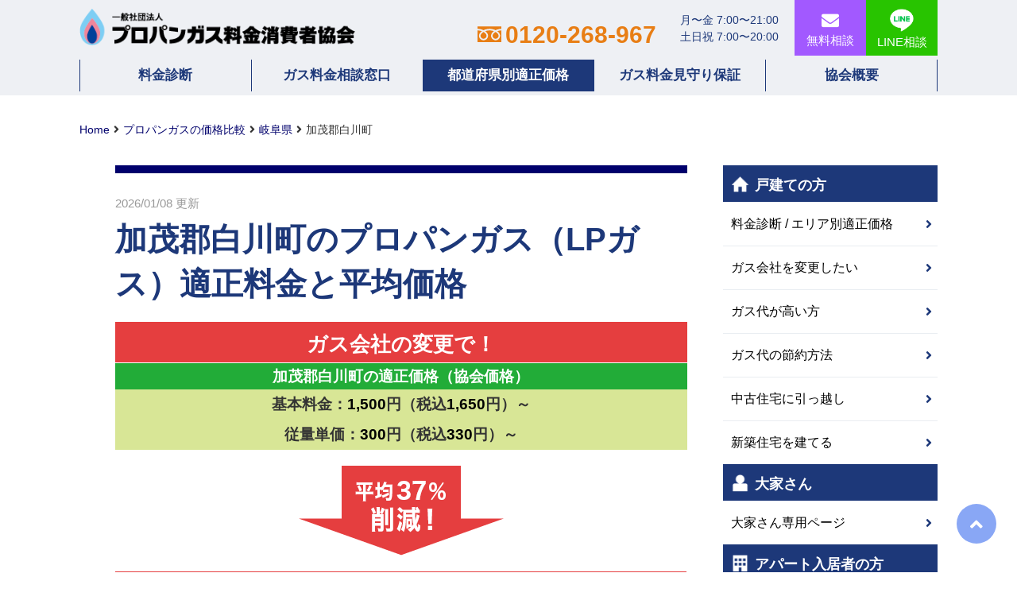

--- FILE ---
content_type: text/html
request_url: https://www.propane-npo.com/local_area/gifu/shirakawa.html
body_size: 15041
content:
<!DOCTYPE HTML>
<html lang="ja">
<!--page_id：8388-->
<head>

<!-- Google Tag Manager -->
<script>(function(w,d,s,l,i){w[l]=w[l]||[];w[l].push({'gtm.start':
new Date().getTime(),event:'gtm.js'});var f=d.getElementsByTagName(s)[0],
j=d.createElement(s),dl=l!='dataLayer'?'&l='+l:'';j.async=true;j.src=
'https://www.googletagmanager.com/gtm.js?id='+i+dl;f.parentNode.insertBefore(j,f);
})(window,document,'script','dataLayer','GTM-P6JGHGD');</script>
<!-- End Google Tag Manager -->

<meta charset="utf-8">
<meta name="viewport" content="width=device-width,initial-scale=1">
<meta name="keywords" content="岐阜県加茂郡白川町,プロパンガス,料金">
<meta name="description" content="【2025年】加茂郡白川町のプロパンガス利用者の方へ。プロパンガス料金は徐々に値上がりするのをご存知ですか？加茂郡白川町の適正価格より高い場合、プロパンガス料金の値下げ対策をご提案。相談料・手数料等一切無料｜プロパンガス料金消費者協会">

<title>加茂郡白川町のプロパンガス（LPガス）適正料金と平均価格 | プロパンガス料金消費者協会</title>

<meta name="og:title" content="加茂郡白川町のプロパンガス（LPガス）適正料金と平均価格 | プロパンガス料金消費者協会">
<meta name="og:type" content="website">
<meta name="og:description" content="      プロパンガス料金が安くなった事例 ※事例内の価格は税込み表示 変更前...">
<meta name="og:url" content="https://www.propane-npo.com/local_area/gifu/shirakawa.html">
<meta name="og:image" content="https://www.propane-npo.com/img/column/fb/column.jpg">

<link rel="shortcut icon" href="https://www.propane-npo.com/img/favicon.ico">
<link rel="stylesheet" href="https://use.fontawesome.com/releases/v5.6.3/css/all.css">
<link rel="stylesheet" href="https://www.propane-npo.com/renewal/css_main/reset.css">
<link rel="stylesheet" href="https://www.propane-npo.com/renewal/css_main/style.css">
<link rel="stylesheet" href="https://www.propane-npo.com/renewal/css_main/format_new.css">
<link rel="stylesheet" href="https://www.propane-npo.com/renewal/css_main/header_footer_cta.css">
<link rel="stylesheet" href="https://www.propane-npo.com/renewal/css_main/shindan.css" />
<link rel="stylesheet" href="https://www.propane-npo.com/renewal/css_main/webpage_new.css">
<link rel="stylesheet" href="https://www.propane-npo.com/renewal/css_main/category.css">
<link rel="stylesheet" href="https://www.propane-npo.com/renewal/css_main/faq_new.css">

<link rel="stylesheet" href="https://www.propane-npo.com/renewal/css/faq.css">


<script src="//ajax.googleapis.com/ajax/libs/jquery/2.1.1/jquery.min.js" type="text/javascript"></script>
<script src="https://www.propane-npo.com/js/common.js"></script>

<link rel="canonical" href="https://www.propane-npo.com/local_area/gifu/shirakawa.html" />
<link rel="stylesheet" href="https://www.propane-npo.com/renewal/css_main/css_local_area.css">

<!-- Global site tag (gtag.js) - Google Analytics -->
<script async src="https://www.googletagmanager.com/gtag/js?id=UA-1364218-5"></script>
<script>
  window.dataLayer = window.dataLayer || [];
  function gtag(){dataLayer.push(arguments);}
  gtag('js', new Date());

  gtag('config', 'UA-1364218-5');
</script>



<script src="//ajax.googleapis.com/ajax/libs/jquery/2.1.1/jquery.min.js" type="text/javascript"></script>
<script>
$(function () {
	var $jsBlogMenuChild = $('.side-menu__li'),
		$body = $('body');
	//blog side menu
	$jsBlogMenuChild.on('click', function () {
		$(this).toggleClass('active');
	});
	//menu btn
	$('#js__sideMenuBtn').on('click', function () {
		$body.toggleClass('side-open');
		$('#js__overlay').on('click', function () {
			$body.removeClass('side-open');
		});
	});
});
</script>
<script src="https://www.i.propane-npo.com/js/fixed_banner.js" defer></script>
<script>
    $(function(){
        $('.fixedBanner').each( function(){
            var banner = new FixedBanner( this );
            banner.init();
        });
    });
</script>
<script>
    $(function(){
        $('.listNav_item').each(function(){
            var $this = $(this);
            $this.children('a').on('click',function(){
                $this.toggleClass('is-open');
            });
        })
    });
</script>


<!-- User Heat Tag --> 
<script type="text/javascript">
   (function(c,l,a,r,i,t,y){
       c[a]=c[a]||function(){(c[a].q=c[a].q||[]).push(arguments)};
t=l.createElement(r);t.async=1;t.src="https://www.clarity.ms/tag/"+i;
       y=l.getElementsByTagName(r)[0];y.parentNode.insertBefore(t,y);
   })(window, document, "clarity", "script", "4mmnor6n92");
</script>
<!-- End User Heat Tag -->

<script type="application/ld+json" class="reviews-schema" data-ref="055ee09fdbe95d2b627e26096d1a6c905ac8bb2e">{"@context":"http://schema.org","@type":"Product","name":"プロパンガス料金消費者協会","aggregateRating":{"@type":"AggregateRating","ratingValue":"4.9","reviewCount":"434"}}</script><script src="https://embedsocial.com/cdn/rsh2.js"></script>

</head>

<body>

<!-- Google Tag Manager (noscript) -->
<noscript><iframe src="https://www.googletagmanager.com/ns.html?id=GTM-P6JGHGD"
height="0" width="0" style="display:none;visibility:hidden"></iframe></noscript>
<!-- End Google Tag Manager (noscript) -->


<!-- ヘッダ -->
<header id="topHead2">
<div class="inner">

		<div id="mobileHead">
        <h1 class="logo"><a href="https://www.propane-npo.com"><img src="https://www.propane-npo.com/renewal/img/index_new/logo.png" alt="一般社団法人プロパンガス料金消費者協会"></a></h1>

				<div class="spOn">
						<ul class="contactLink">
                        <li><a href="tel:0120-268-967" id="gnav_tel"
												onclick="javascript:goog_report_conversion('tel:0120-268-967');yahoo_report_conversion(undefined);ga('send', 'event', 'smartphone', 'tel', ' ');"><i
														class="fas fa-phone fa-flip-horizontal" aria-hidden="true"></i></a></li>
                        <li><a href="https://www.propane-npo.com/contact/" id="gnav_mail"><i class="fa fa-envelope"
														aria-hidden="true"></i></a></li>
                        <li><a href="https://lin.ee/Ffbb4Wd" id="gnav_line"><img
									src="https://www.propane-npo.com/renewal/img/index_new/icon_line_header.png"
									alt="LINEで無料相談" id="icon_line_header"></a></li>
						</ul>
				</div>
		</div>

		<div class="telArea spNone">
        
        		<div class="btnAreaLine"><a href="https://lin.ee/Ffbb4Wd/" id="gnav_mail"><div>LINE相談</div></a></div>
				<div class="btnArea"><a href="https://www.propane-npo.com/contact/" id="gnav_mail"><i class="fa fa-envelope" aria-hidden="true"></i><br>無料相談</a></div>
				<div class="telInfo">
						<ul>
								<li>月〜金 7:00〜21:00</li>
								<li>土日祝 7:00〜20:00</li>
						</ul>
				</div>

				<p><img src="https://www.propane-npo.com/renewal/img/i_freedial_orange.svg" alt=""><a href="tel:0120-268-967"
								onclick="javascript:goog_report_conversion('tel:0120-268-967');yahoo_report_conversion(undefined);ga('send', 'event', 'smartphone', 'tel', ' ');">0120-268-967</a>
				</p>


		</div>
</div>
<!-- ▼ハンバーガーメニューここから▼ -->
<div class="hamburger-demo-menubox">
<input id="hamburger-demo1" type="checkbox" class="input-hidden">
<label for="hamburger-demo1" class="hamburger-demo-switch hamburger-demo-switch1"> <span class="hamburger-switch-line1"></span> </label>
<div class="hamburger-demo-menuwrap">
  

<div class="humIndex">

			<div class="accHum-title_bt"><a href="https://www.propane-npo.com">協会トップページ</a></div>

			<dl class="accHum-list">
				<dt class="accHum-title js-accHum-title open"><span class="hum_i_kodate"></span>戸建ての方</dt>
				<dd class="accHum-text">
					<ul>
						<li><a href="https://www.propane-npo.com/house/shindan-area-price.html">料金診断 / 適正価格チェック</a></li>
						<li><a href="https://www.propane-npo.com/house/change-gas-company.html">ガス会社を変更したい</a></li>
                    	<li><a href="https://www.propane-npo.com/house/for-high-gas-users.html">ガス代が高い方</a></li>
						<li><a href="https://www.propane-npo.com/house/howto-save.html">ガス代の節約方法</a></li>
						<li><a href="https://www.propane-npo.com/house/moving-used.html">中古住宅に引っ越し</a></li>
						<li><a href="https://www.propane-npo.com/house/built-house.html">新築住宅を建てる</a></li>
				
					</ul>
				</dd>
			</dl>
				
			<dl class="accHum-list">
				<dt class="accHum-title js-accHum-title"><span class="hum_i_oya"></span>大家さん</dt>
				<dd class="accHum-text">
					<ul>
						<li><a href="https://www.propane-npo.com/owner/">大家さん専用ページ</a></li>							
					</ul>
				</dd>
			</dl>
				
			<dl class="accHum-list">
				<dt class="accHum-title js-accHum-title"><span class="hum_i_apart"></span>アパート入居者の方</dt>
				<dd class="accHum-text">
					<ul>
						<li><a href="https://www.propane-npo.com/simulator-apart/">料金診断</a></li>
						<li><a href="https://www.propane-npo.com/apart/costcutting.html#01">アパートのガス料金を交渉で下げる</a></li>
						<li><a href="https://www.propane-npo.com/apart/costcutting.html#02">プロパンガス料金を変更して料金を下げる</a></li>
					</ul>
				</dd>
			</dl>
				
			<dl class="accHum-list">
				<dt class="accHum-title js-accHum-title"><span class="hum_i_lpg"></span>協会の概要</dt>
				<dd class="accHum-text">
					<ul>
						<li><a href="https://www.propane-npo.com/association/">協会概要</a></li>
						<li><a href="https://www.propane-npo.com/association/guarantee.html">ガス料金見守り保証</a></li>						
					</ul>
				</dd>
			</dl>
				


			<div class="sideTopic">
				<strong>＜費用は一切かかりません＞</strong>
				協会は、約130社の会員ガス会社からの会費で運営していますので、利用者からは紹介料等一切費用は頂きません。
			</div>

			<div class="sideCta">

				<div>
					<div class="tel"><a href="tel:0120-268-967" onclick="_gaq.push(['_trackEvent', 'smartphone', 'tel', ' ']);"><span class="i_tel"></span>0120-268-967</a></div>
					<div class="ctaOpenSide">月〜金 7:00〜21:00　土日祝 7:00〜20:00</div>
				</div>

				<div>
					<div class="mail"><a href="https://www.propane-npo.com/contact/"><span class="i_mail"></span>フォームから無料相談</a></div>
					<div class="ctaOpenSide">24時間受付中</div>
				</div>

			</div>

			<div class="sideLine">
            <a href=""><img src="https://www.propane-npo.com/renewal/img/index_new/line_sp.png" alt="LINEでカンタン相談予約"></a>
			</div>

</div>


  
<br><br><br><br><br><br>


</div>
<div class="hamburger-demo-cover"></div>
</div>
<!-- ▲ハンバーガーメニューここまで▲ -->


<nav id="globalNav2">
		<ul>
        <li><a href="https://www.propane-npo.com/simulator-house/" id="gnav01">料金診断</a></li>
        <li><a href="https://www.propane-npo.com/association/act-01.html" id="gnav02">ガス料金<br>相談窓口</a></li>
        <li><a href="https://www.propane-npo.com/local_area/" id="gnav03">都道府県別<br>適正価格</a></li>
        <li><a href="https://www.propane-npo.com/association/guarantee.html" id="gnav04">ガス料金<br>見守り保証</a></li>
        <li><a href="https://www.propane-npo.com/association/" id="gnav05">協会概要</a></li>
		</ul>
</nav>
</header>

<!--wrap-->	
<div class="wrap_sub">

<div id="pnkz">
    <ul itemscope="itemscope" itemtype="https://schema.org/BreadcrumbList">
    
    
    
    <li itemprop="itemListElement" itemscope itemtype="https://schema.org/ListItem"><a href="https://www.propane-npo.com/" itemprop="item"><span itemprop="name">Home</span></a><meta itemprop="position" content="1" /></li>
    <li itemprop="itemListElement" itemscope itemtype="https://schema.org/ListItem"><a href="https://www.propane-npo.com/local_area/" itemprop="item"><span itemprop="name">プロパンガスの価格比較</span></a><meta itemprop="position" content="2" /></li>
    
    <li itemprop="itemListElement" itemscope itemtype="https://schema.org/ListItem"><a href="https://www.propane-npo.com/local_area/gifu.html" itemprop="item"><span itemprop="name">岐阜県</span></a><meta itemprop="position" content="3" /></li>
    
    <li itemprop="itemListElement" itemscope itemtype="https://schema.org/ListItem"><span itemprop="name">加茂郡白川町</span><meta itemprop="position" content="4" /></li>
    </ul>
</div>

<div id="contentsArea">
  
<a id="no1"></a>
<div id="mainContents"> 
<div id="contents">

<div class="article-date"><time datetime="2024/08/06" itemprop="dateModified">2026/01/08</time> 更新</div>

<h1 class="pageTitle">加茂郡白川町のプロパンガス（LPガス）適正料金と平均価格</h1>

<div class="pageBox">


<!-- 市町村:本文 -->




    <div class="attention">ガス会社の変更で！</div>

<div id="priceR">
    <dl class="pBox clearfix" id="auto_tax">
    <dt>加茂郡白川町の適正価格（協会価格）</dt>
    <dd>基本料金：<span>1500</span>円（税込<span></span>円）～</dd><br>
    <dd>従量単価：<span>300</span>円（税込<span></span>円）～</dd>

    </dl>
</div>


<div class="price_arrow"><img src="https://www.propane-npo.com/img/local_area/price_arrow2.png" alt="平均30%削減！"></div>


<table class="renew-2" border="0" cellpadding="0" cellspacing="0" summary="加茂郡白川町のプロパンガス料金比較表">
    <caption>10m<sup>3</sup>の使用で請求額に大差が！</caption>
    <tr>
        <th class="areaBasic2"></th>
        <th class="areaBasic2">平均価格（相場）</th>
        <th class="areaReferralPrice">適正価格（協会価格）</th>
    </tr>
    <tr>
        <td class="areaBasic2">基本料金</td>
        <td class="areaBasic">
            <span>1928</span>円</td>
        <td class="areaReferral">
            <span>
            
            1650</span>円</td>
        </tr>
        <tr>
        <td class="areaBasic2">従量単価<br></td>
        <td class="areaBasic"><span>708.2</span>円</td>
        <td class="areaReferral"><span>
            
            330</span>円</td>
    </tr>
    <tr>
<td class="areaBasic2">10m<sup>3</sup>使用時</td>
<td class="areaBasic"><span>
<!-- 平均 -->
    
    7082</span>円</td>
<td class="areaReferral"><span>
<!-- 適正 -->
    
    
    3300</span>円</td>
</tr>
<tr>
    <td class="areaBasic2">請求額（月間）</td>
    <td class="areaBasic"><span>
<!-- 平均 -->
    
    
    
    9010</span>円</td>
    <td class="areaReferral"><span>
<!-- 適正 -->
    <!-- 単価を税込みに -->
    
    
    <!-- 10ml使用料 -->
    
    <!-- 基本料金を税込に -->
    
    
    <!-- 10ml使用量+基本料金 -->
    4950</span>円</td>
</tr>
    <tr>
        <td class="areaBasic2">請求額（年間）</td>
        <td class="areaBasic"><span>
<!-- 平均 -->
    
    
    
    
    108120</span>円</td>
    <td class="areaReferral"><span>
<!-- 適正 -->
    <!-- 単価を税込みに -->
    
    
    <!-- 10ml使用料 -->
    
    <!-- 基本料金を税込に -->
    
    
    <!-- 10ml使用量+基本料金 -->
    
    <!-- 基本料金×12 -->
    59400</span>円</td>
    </tr>
<tr>
<td class="areaClaim">削減率</td>
<td colspan="2" align="center" class="areaClaim">
    <span>−45.1%</span>
</td>
</tr>
</table>

<p align="right"><small>出典：「エネ研・石油情報センター」加茂郡白川町 平均価格（2025年10月現在）</small></p>
<p align="right"><small>※価格は税込み表示</small></p>
<p align="right"><small>※上記の適正価格は集合住宅を除く</small></p>

<br>

<p class="pageCopy">当協会が加茂郡白川町において適正と考えるプロパンガス（LPガス）料金は、<span class="red">基本料金1500円（税込
    1650円）～、
    1立方メートルあたりの従量単価300円（税込
    330円）～</span>です（2026年1月現在）。

    <br><br>
    ご家庭のガス代がどれくらい安くなるか、詳細を知りたい場合は、こちらの<span class="red">ガス料金自動診断</span>でチェックしてください！
</p>


<!--SNS-->
<div class="snsContents">
  <div class="snsBox">

    <!-- いいねボタン -->
    <div class="like-widget" data-page-key="">
      <div class="like-btn" role="button" tabindex="0" aria-pressed="false">
        この記事は役に立った
      </div>
      <span class="like-count">0</span>
    </div>

    <!-- Twitterシェアボタン -->
    <div>
      <a href="https://twitter.com/share" class="twitter-share-button"
         data-url="https://www.propane-npo.com/local_area/gifu.html"
         data-text="岐阜県"
         data-via="propane_npo"
         data-lang="ja"
         data-hashtags="プロパンガス">ツイート</a>
    </div>

  </div>
</div>

<!--//SNS-->


<!-- 料金表テーブルにカンマ付与 -->
<script>
    $("td span").each(function(){
        addFigure($(this));
    });

    function addFigure(elem){
        elem.text(elem.text().replace( /(\d)(?=(\d\d\d)+(?!\d))/g, '$1,' ));
    }
</script>

<script>
    $("dd span").each(function(){
        addFigure($(this));
    });

    function addFigure(elem){
        elem.text(elem.text().replace( /(\d)(?=(\d\d\d)+(?!\d))/g, '$1,' ));
    }
</script>

<script>
    $(".pageCopy span").each(function(){
        addFigure($(this));
    });

    function addFigure(elem){
        elem.text(elem.text().replace( /(\d)(?=(\d\d\d)+(?!\d))/g, '$1,' ));
    }
</script>



<!-- 適正価格ボックス -->
<script>
    //スクリプトは</body>の直前に
    const
      TAX = 10,
      toNum = str => Number (str.split`,`.join``),
      toNZP = num => num.toLocaleString (), 
      withTax = price => toNZP (Math.round (toNum (price) * (1 + TAX / 100)));
    
    const
      priceSpan = auto_tax.querySelectorAll ('dd span:first-of-type'),
      withTaxSpan = auto_tax.querySelectorAll ('dd span:nth-of-type(2)'),
      val = 'textContent';
    
    for (let i = 0, e; e = priceSpan[i]; i++)
      withTaxSpan[i][val] = withTax (e[val]);
    
</script>


<!--▼shindanArea▼-->
<div class="shindanArea">
  <div class="goImg"> </div>

  <div class="shindanTitle">
  <div class="point">戸建専用</div>
  </div>

  <div class="goTitle">
    <picture>
      <source media="(max-width: 580px)" srcset="https://www.propane-npo.com/renewal/img/index/shindan_title_sp.png" alt="ガス代平均37%節約!">
      <img src="https://www.propane-npo.com/renewal/img/index/shindan_title.png" alt="ガス代平均37%節約!">
  </picture>
    </div>

<div class="spNone">

  <div class="bnrShindanBox">

    <form>
      <div class="selectBox01">
        <select name="sel1">
          <option
            value="https://www.propane-npo.com/simulator-house/">
            都道府県を選ぶ
          </option>
          <option
            value="https://www.propane-npo.com/simulator-house/hokkaido.html">
            北海道
          </option>
          <option
            value="https://www.propane-npo.com/simulator-house/aomori.html">
            青森県
          </option>
          <option
            value="https://www.propane-npo.com/simulator-house/akita.html">
            秋田県
          </option>
          <option
            value="https://www.propane-npo.com/simulator-house/iwate.html">
            岩手県
          </option>
          <option
            value="https://www.propane-npo.com/simulator-house/yamagata.html">
            山形県
          </option>
          <option
            value="https://www.propane-npo.com/simulator-house/miyagi.html">
            宮城県
          </option>
          <option
            value="https://www.propane-npo.com/simulator-house/fukushima.html">
            福島県
          </option>
          <option
            value="https://www.propane-npo.com/simulator-house/tokyo.html">
            東京都
          </option>
          <option
            value="https://www.propane-npo.com/simulator-house/kanagawa.html">
            神奈川県
          </option>
          <option
            value="https://www.propane-npo.com/simulator-house/saitama.html">
            埼玉県
          </option>
          <option
            value="https://www.propane-npo.com/simulator-house/chiba.html">
            千葉県
          </option>
          <option
            value="https://www.propane-npo.com/simulator-house/ibaraki.html">
            茨城県
          </option>
          <option
            value="https://www.propane-npo.com/simulator-house/tochigi.html">
            栃木県
          </option>
          <option
            value="https://www.propane-npo.com/simulator-house/gunma.html">
            群馬県
          </option>
          <option
            value="https://www.propane-npo.com/simulator-house/yamanashi.html">
            山梨県
          </option>
          <option
            value="https://www.propane-npo.com/simulator-house/nagano.html">
            長野県
          </option>
          <option
            value="https://www.propane-npo.com/simulator-house/niigata.html">
            新潟県
          </option>
          <option
            value="https://www.propane-npo.com/simulator-house/shizuoka.html">
            静岡県
          </option>
          <option
            value="https://www.propane-npo.com/simulator-house/aichi.html">
            愛知県
          </option>
          <option
            value="https://www.propane-npo.com/simulator-house/gifu.html">
            岐阜県
          </option>
          <option
            value="https://www.propane-npo.com/simulator-house/mie.html">
            三重県
          </option>
          <option
            value="https://www.propane-npo.com/simulator-house/toyama.html">
            富山県
          </option>
          <option
            value="https://www.propane-npo.com/simulator-house/ishikawa.html">
            石川県
          </option>
          <option
            value="https://www.propane-npo.com/simulator-house/fukui.html">
            福井県
          </option>
          <option
            value="https://www.propane-npo.com/simulator-house/osaka.html">
            大阪府
          </option>
          <option
            value="https://www.propane-npo.com/simulator-house/kyoto.html">
            京都府
          </option>
          <option
            value="https://www.propane-npo.com/simulator-house/shiga.html">
            滋賀県
          </option>
          <option
            value="https://www.propane-npo.com/simulator-house/hyogo.html">
            兵庫県
          </option>
          <option
            value="https://www.propane-npo.com/simulator-house/nara.html">
            奈良県
          </option>
          <option
            value="https://www.propane-npo.com/simulator-house/wakayama.html">
            和歌山県
          </option>
          <option
            value="https://www.propane-npo.com/simulator-house/okayama.html">
            岡山県
          </option>
          <option
            value="https://www.propane-npo.com/simulator-house/hiroshima.html">
            広島県
          </option>
          <option
            value="https://www.propane-npo.com/simulator-house/yamaguchi.html">
            山口県
          </option>
          <option
            value="https://www.propane-npo.com/simulator-house/tottori.html">
            鳥取県
          </option>
          <option
            value="https://www.propane-npo.com/simulator-house/shimane.html">
            島根県
          </option>
          <option
            value="https://www.propane-npo.com/simulator-house/kagawa.html">
            香川県
          </option>
          <option
            value="https://www.propane-npo.com/simulator-house/tokushima.html">
            徳島県
          </option>
          <option
            value="https://www.propane-npo.com/simulator-house/ehime.html">
            愛媛県
          </option>
          <option
            value="https://www.propane-npo.com/simulator-house/kochi.html">
            高知県
          </option>
          <option
            value="https://www.propane-npo.com/simulator-house/fukuoka.html">
            福岡県
          </option>
          <option
            value="https://www.propane-npo.com/simulator-house/oita.html">
            大分県
          </option>
          <option
            value="https://www.propane-npo.com/simulator-house/saga.html">
            佐賀県
          </option>
          <option
            value="https://www.propane-npo.com/simulator-house/nagasaki.html">
            長崎県
          </option>
          <option
            value="https://www.propane-npo.com/simulator-house/kumamoto.html">
            熊本県
          </option>
          <option
            value="https://www.propane-npo.com/simulator-house/miyazaki.html">
            宮崎県
          </option>
          <option
            value="https://www.propane-npo.com/simulator-house/kagoshima.html">
            鹿児島県
          </option>
        </select>
      </div>
      <div class="selectBox02 selectBoxWrap">
        <input
          onclick="top.location.href=sel1.value"
          value="30秒で無料診断"
          type="button"
        />
      </div>
    </form>
  </div>
</div>
<div class="spOn">
  <div class="bnrShindanBox">

    <form>
      <div class="selectBox01">
        <!--br clear="all"-->
        <select name="sel1">
          <option
            value="https://www.propane-npo.com/simulator-house/">
            都道府県を選択
          </option>
          <option
            value="https://www.propane-npo.com/simulator-house/hokkaido.html">
            北海道
          </option>
          <option
            value="https://www.propane-npo.com/simulator-house/aomori.html">
            青森県
          </option>
          <option
            value="https://www.propane-npo.com/simulator-house/akita.html">
            秋田県
          </option>
          <option
            value="https://www.propane-npo.com/simulator-house/iwate.html">
            岩手県
          </option>
          <option
            value="https://www.propane-npo.com/simulator-house/yamagata.html">
            山形県
          </option>
          <option
            value="https://www.propane-npo.com/simulator-house/miyagi.html">
            宮城県
          </option>
          <option
            value="https://www.propane-npo.com/simulator-house/fukushima.html">
            福島県
          </option>
          <option
            value="https://www.propane-npo.com/simulator-house/tokyo.html">
            東京都
          </option>
          <option
            value="https://www.propane-npo.com/simulator-house/kanagawa.html">
            神奈川県
          </option>
          <option
            value="https://www.propane-npo.com/simulator-house/saitama.html">
            埼玉県
          </option>
          <option
            value="https://www.propane-npo.com/simulator-house/chiba.html">
            千葉県
          </option>
          <option
            value="https://www.propane-npo.com/simulator-house/ibaraki.html">
            茨城県
          </option>
          <option
            value="https://www.propane-npo.com/simulator-house/tochigi.html">
            栃木県
          </option>
          <option
            value="https://www.propane-npo.com/simulator-house/gunma.html">
            群馬県
          </option>
          <option
            value="https://www.propane-npo.com/simulator-house/yamanashi.html">
            山梨県
          </option>
          <option
            value="https://www.propane-npo.com/simulator-house/nagano.html">
            長野県
          </option>
          <option
            value="https://www.propane-npo.com/simulator-house/niigata.html">
            新潟県
          </option>
          <option
            value="https://www.propane-npo.com/simulator-house/shizuoka.html">
            静岡県
          </option>
          <option
            value="https://www.propane-npo.com/simulator-house/aichi.html">
            愛知県
          </option>
          <option
            value="https://www.propane-npo.com/simulator-house/gifu.html">
            岐阜県
          </option>
          <option
            value="https://www.propane-npo.com/simulator-house/mie.html">
            三重県
          </option>
          <option
            value="https://www.propane-npo.com/simulator-house/toyama.html">
            富山県
          </option>
          <option
            value="https://www.propane-npo.com/simulator-house/ishikawa.html">
            石川県
          </option>
          <option
            value="https://www.propane-npo.com/simulator-house/fukui.html">
            福井県
          </option>
          <option
            value="https://www.propane-npo.com/simulator-house/osaka.html">
            大阪府
          </option>
          <option
            value="https://www.propane-npo.com/simulator-house/kyoto.html">
            京都府
          </option>
          <option
            value="https://www.propane-npo.com/simulator-house/shiga.html">
            滋賀県
          </option>
          <option
            value="https://www.propane-npo.com/simulator-house/hyogo.html">
            兵庫県
          </option>
          <option
            value="https://www.propane-npo.com/simulator-house/nara.html">
            奈良県
          </option>
          <option
            value="https://www.propane-npo.com/simulator-house/wakayama.html">
            和歌山県
          </option>
          <option
            value="https://www.propane-npo.com/simulator-house/okayama.html">
            岡山県
          </option>
          <option
            value="https://www.propane-npo.com/simulator-house/hiroshima.html">
            広島県
          </option>
          <option
            value="https://www.propane-npo.com/simulator-house/yamaguchi.html">
            山口県
          </option>
          <option
            value="https://www.propane-npo.com/simulator-house/tottori.html">
            鳥取県
          </option>
          <option
            value="https://www.propane-npo.com/simulator-house/shimane.html">
            島根県
          </option>
          <option
            value="https://www.propane-npo.com/simulator-house/kagawa.html">
            香川県
          </option>
          <option
            value="https://www.propane-npo.com/simulator-house/tokushima.html">
            徳島県
          </option>
          <option
            value="https://www.propane-npo.com/simulator-house/ehime.html">
            愛媛県
          </option>
          <option
            value="https://www.propane-npo.com/simulator-house/kochi.html">
            高知県
          </option>
          <option
            value="https://www.propane-npo.com/simulator-house/fukuoka.html">
            福岡県
          </option>
          <option
            value="https://www.propane-npo.com/simulator-house/oita.html">
            大分県
          </option>
          <option
            value="https://www.propane-npo.com/simulator-house/saga.html">
            佐賀県
          </option>
          <option
            value="https://www.propane-npo.com/simulator-house/nagasaki.html">
            長崎県
          </option>
          <option
            value="https://www.propane-npo.com/simulator-house/kumamoto.html">
            熊本県
          </option>
          <option
            value="https://www.propane-npo.com/simulator-house/miyazaki.html">
            宮崎県
          </option>
          <option
            value="https://www.propane-npo.com/simulator-house/kagoshima.html">
            鹿児島県
          </option>
        </select>
      </div>
      <div class="selectBox02 selectBoxWrap">
        <input
          onclick="top.location.href=sel1.value"
          value="30秒で無料診断"
          type="button"
        />
      </div>
    </form>
  </div>
</div>
</div>
<!--▲shindanArea▲-->

<p class="pageCopy">加茂郡白川町のプロパンガス平均価格は昔から高止まりしていますが、ガス会社の変更で平均37％下がります。当協会なら全国130社（営業所の総数は1,450か所/2026年1月現在）の会員ガス会社の中からベストなガス会社を一切無料でご紹介します。</p>
<section class="full">
<div class="cta">
    <div class="ctaTit">ガス代の値上がり前に見直しを！</div>
		<div class="cta_triangle"></div>

<div class="width_cta">

    <div class="ctaSet">

        <div>
            <div class="tel"><a href="tel:0120-268-967" onclick="_gaq.push(['_trackEvent', 'smartphone', 'tel', ' ']);"><span class="i_tel"></span>0120-268-967</a></div>
            <div class="ctaOpen">月〜金 7:00〜21:00　土日祝 7:00〜20:00</div>
        </div>

        <div>
            <div class="mail"><a href="https://www.propane-npo.com/contact/"><span class="i_mail"></span>フォームから無料相談</a></div>
            <div class="ctaOpen">24時間受付中</div>
        </div>

    </div>

		<!-- <div class="cta_apart"><a href="#">アパートの入居者はこちら ＞</a></div> -->

</div>
</div>


<div class="bt_line">
	<a href="https://lin.ee/Ffbb4Wd">
    <picture>
    <source media="(max-width: 767px)" srcset="https://www.propane-npo.com/renewal/img/index_new/line_sp.png" alt="LINEでカンタン相談予約">
		<img src="https://www.propane-npo.com/renewal/img/index_new/line_pc.png" alt="LINEでカンタン相談予約">
    </picture>
		</a>
</div>
</section>
<div class="bt_campaign mt30">
    <a href="https://www.propane-npo.com/useful/kanta-gas.html">
        <img src="https://www.propane-npo.com/renewal/img/kanta_banner.png" alt="協会経由のガス会社変更で乾燥ガス代5kg1回39円" width="100%">
    </a>
</div>


<h2 class="pageHeading">プロパンガス料金が安くなった事例</h2>
<p class="mt20" align="right"><small>※事例内の価格は税込み表示</small></p>

<div class="case_study01">
<h3>変更前</h3>

<div class="case_study01_Wrap">
<div class="changeDate">ガス会社変更日：2022年9月</div>

<div class="boldHeading">【ご相談者】</div>
<p>岐阜県加茂郡白川町に<a href="https://www.propane-npo.com/column/cts064.html" class="link_blue">引越し</a>予定の西川さん（仮名）</p>
<div class="boldHeading">【当協会に相談した理由】</div>
<p><a href="https://www.propane-npo.com/column/cts064.html" class="link_blue">引越し</a>に当たり、安いガス会社と契約したいと思い検索してたどり着きました。</p>
<div class="boldHeading">【相談内容】</div>
<p>「築30年の<a href="https://www.propane-npo.com/house/usedhouse.html" class="link_blue">中古住宅</a>を購入して、今リフォームをしている最中です。プロパンガスは今まで使ったことがなく、料金が高いイメージがあります。</p>
<p class="mt20">物件の売主さんが契約していたガス会社のボンベとガスメーターが残されていますが、不動産会社曰く、プロパンガス会社の契約に縛りはないとのことですので、安くて安心できるプロパンガス会社と契約したいです。</p>
<p class="mt20">インターネットで調べたところ、料金が安価なガス会社の紹介をうたうウェブサイトがたくさん出てきました。その中で、協会のウェブサイトは活動概要や代表者などがしっかりと記載されており、Googleの口コミもたくさん書いてあったので信頼できました。</p>
<p class="mt20">安い料金で安心して使えるプロパンガス会社を紹介していただけないでしょうか」</p>

<div class="boldHeading">【従来料金】</div>
<p>※岐阜県の平均価格（「エネ研・石油情報センター」参照）で使用量を10m<sup>3</sup>として算出<br />
    使用量：10m<sup>3</sup>、請求額：<span>8,580</span>円<br />
基本料金：<span>1,980</span>円、従量単価：<span>660</span>円</p>
</div>
</div>

<!-- 矢印 -->
<p align="center"><span class="arrow_bottom"></span></p>

<div class="case_study02">
<h3>変更後</h3>
<div class="case_study02_Wrap">
<div class="boldHeading">【概　要】</div>
<p>西川さんは、一般的にプロパンガス料金が高いことは聞いていたので、入居予定の物件にボンベやガスメーターが残っているガス会社とそのまま契約することは、高い料金設定になってしまうかもしれないと考えました。</p>
<p class="mt20">物件の所有者が変わった場合も、ガス会社としては新しい所有者に自社のプロパンガスを使用してほしいため、ガスボンベやガスメーターを撤去せずに残していくケースが非常に多いです。</p>
<p class="mt20">中古住宅の購入者は、家に残っているガスボンベやガスメーターのガス会社と契約する義務は一切ありません。契約してしまうと、前の所有者の高止まりのガス料金をそのまま設定されたりすることも多いです。</p>
<p class="mt20">当協会は<a href="https://www.propane-npo.com/house/reasonableprice.html" class="link_blue">適正料金</a>で不透明な値上げをしない優良なガス会社を無料で紹介しています。切り替えには10～14日前後の期間を要しますので、余裕をもって協会にご相談していただければ、スムーズに変更ができます。</p>

<div class="boldHeading">【対応策】</div>
<p>岐阜県加茂郡白川町エリアに供給可能な良心的な会員ガス会社を紹介しました。</p>
<p class="mt20">協会の「<a href="https://www.propane-npo.com/association/guarantee.html" class="link_blue">ガス料金見守り保証</a>」で、不透明な値上げの心配がないこと、万が一値上げされた場合は当協会で事実関係を確認し、不当な値上げと判明した場合、当協会が責任を持って元の価格に戻すよう交渉することを保証しました。</p>


<div class="boldHeading">【成　果】</div>
<p>「おかげさまで、岐阜県の平均料金と比べて大幅に安い料金で供給してくださるガス会社と契約できました。<a href="https://www.propane-npo.com/column/cts064.html" class="link_blue">引越し</a>のタイミングで優良なガス会社さんと契約できたのは、本当に良かったです。</p>
<p class="mt20">また、協会さんの永久的な料金サポートもあるので、安心できます。ありがとうございました！」と感謝していただきました。</p>
<div class="boldHeading">【新規の料金】</div>
<p>
基本料金：<span>1,650</span>円　従量単価：<span>385</span>円</p>

<div class="afterBox">
<div class="afterBoxTitle">【変更後の差額】</div>
<div class="afterBoxWrap">
月間=約<span class="big">3,080</span>円<br class="spOn">
年間=約<span class="big">36,960</span>円
<p class="mt20">（従来の請求額<span>8,580</span>円&rarr;変更後の請求額<span>5,500</span>円）</p>
</div>
</div>

</div>
</div>



<!-- 市町村:本文　end -->




	<div class="relatedArea"> <a href="https://www.propane-npo.com/local_area/low-price/gifu.html"> <span class="relatedCopy">あわせて読みたい</span>
    <div class="relatedImgArea"><img src="https://www.propane-npo.com/img/low-price/gifu/00.jpg" alt="加茂郡白川町"></div>
    <div class="relatedTxtArea">
      <dl>
        <dt>岐阜県プロパンガス料金の最安値</dt>
        <dd>当協会なら、加茂郡白川町の最安値で供給できる新たなプロパンガス会社をご紹介することができます。なぜなら、当協会はガス会社紹介業界の元祖でプロパンの原価に熟知しており、パートナーガス会社を完全に制御しているからです。</dd>
      </dl>
    </div>
  </a>
</div>






<!--▼shindanArea▼-->
<div class="shindanArea">
  <div class="goImg"> </div>

  <div class="shindanTitle">
  <div class="point">戸建専用</div>
  </div>

  <div class="goTitle">
    <picture>
      <source media="(max-width: 580px)" srcset="https://www.propane-npo.com/renewal/img/index/shindan_title_sp.png" alt="ガス代平均37%節約!">
      <img src="https://www.propane-npo.com/renewal/img/index/shindan_title.png" alt="ガス代平均37%節約!">
  </picture>
    </div>

<div class="spNone">

  <div class="bnrShindanBox">

    <form>
      <div class="selectBox01">
        <select name="sel1">
          <option
            value="https://www.propane-npo.com/simulator-house/">
            都道府県を選ぶ
          </option>
          <option
            value="https://www.propane-npo.com/simulator-house/hokkaido.html">
            北海道
          </option>
          <option
            value="https://www.propane-npo.com/simulator-house/aomori.html">
            青森県
          </option>
          <option
            value="https://www.propane-npo.com/simulator-house/akita.html">
            秋田県
          </option>
          <option
            value="https://www.propane-npo.com/simulator-house/iwate.html">
            岩手県
          </option>
          <option
            value="https://www.propane-npo.com/simulator-house/yamagata.html">
            山形県
          </option>
          <option
            value="https://www.propane-npo.com/simulator-house/miyagi.html">
            宮城県
          </option>
          <option
            value="https://www.propane-npo.com/simulator-house/fukushima.html">
            福島県
          </option>
          <option
            value="https://www.propane-npo.com/simulator-house/tokyo.html">
            東京都
          </option>
          <option
            value="https://www.propane-npo.com/simulator-house/kanagawa.html">
            神奈川県
          </option>
          <option
            value="https://www.propane-npo.com/simulator-house/saitama.html">
            埼玉県
          </option>
          <option
            value="https://www.propane-npo.com/simulator-house/chiba.html">
            千葉県
          </option>
          <option
            value="https://www.propane-npo.com/simulator-house/ibaraki.html">
            茨城県
          </option>
          <option
            value="https://www.propane-npo.com/simulator-house/tochigi.html">
            栃木県
          </option>
          <option
            value="https://www.propane-npo.com/simulator-house/gunma.html">
            群馬県
          </option>
          <option
            value="https://www.propane-npo.com/simulator-house/yamanashi.html">
            山梨県
          </option>
          <option
            value="https://www.propane-npo.com/simulator-house/nagano.html">
            長野県
          </option>
          <option
            value="https://www.propane-npo.com/simulator-house/niigata.html">
            新潟県
          </option>
          <option
            value="https://www.propane-npo.com/simulator-house/shizuoka.html">
            静岡県
          </option>
          <option
            value="https://www.propane-npo.com/simulator-house/aichi.html">
            愛知県
          </option>
          <option
            value="https://www.propane-npo.com/simulator-house/gifu.html">
            岐阜県
          </option>
          <option
            value="https://www.propane-npo.com/simulator-house/mie.html">
            三重県
          </option>
          <option
            value="https://www.propane-npo.com/simulator-house/toyama.html">
            富山県
          </option>
          <option
            value="https://www.propane-npo.com/simulator-house/ishikawa.html">
            石川県
          </option>
          <option
            value="https://www.propane-npo.com/simulator-house/fukui.html">
            福井県
          </option>
          <option
            value="https://www.propane-npo.com/simulator-house/osaka.html">
            大阪府
          </option>
          <option
            value="https://www.propane-npo.com/simulator-house/kyoto.html">
            京都府
          </option>
          <option
            value="https://www.propane-npo.com/simulator-house/shiga.html">
            滋賀県
          </option>
          <option
            value="https://www.propane-npo.com/simulator-house/hyogo.html">
            兵庫県
          </option>
          <option
            value="https://www.propane-npo.com/simulator-house/nara.html">
            奈良県
          </option>
          <option
            value="https://www.propane-npo.com/simulator-house/wakayama.html">
            和歌山県
          </option>
          <option
            value="https://www.propane-npo.com/simulator-house/okayama.html">
            岡山県
          </option>
          <option
            value="https://www.propane-npo.com/simulator-house/hiroshima.html">
            広島県
          </option>
          <option
            value="https://www.propane-npo.com/simulator-house/yamaguchi.html">
            山口県
          </option>
          <option
            value="https://www.propane-npo.com/simulator-house/tottori.html">
            鳥取県
          </option>
          <option
            value="https://www.propane-npo.com/simulator-house/shimane.html">
            島根県
          </option>
          <option
            value="https://www.propane-npo.com/simulator-house/kagawa.html">
            香川県
          </option>
          <option
            value="https://www.propane-npo.com/simulator-house/tokushima.html">
            徳島県
          </option>
          <option
            value="https://www.propane-npo.com/simulator-house/ehime.html">
            愛媛県
          </option>
          <option
            value="https://www.propane-npo.com/simulator-house/kochi.html">
            高知県
          </option>
          <option
            value="https://www.propane-npo.com/simulator-house/fukuoka.html">
            福岡県
          </option>
          <option
            value="https://www.propane-npo.com/simulator-house/oita.html">
            大分県
          </option>
          <option
            value="https://www.propane-npo.com/simulator-house/saga.html">
            佐賀県
          </option>
          <option
            value="https://www.propane-npo.com/simulator-house/nagasaki.html">
            長崎県
          </option>
          <option
            value="https://www.propane-npo.com/simulator-house/kumamoto.html">
            熊本県
          </option>
          <option
            value="https://www.propane-npo.com/simulator-house/miyazaki.html">
            宮崎県
          </option>
          <option
            value="https://www.propane-npo.com/simulator-house/kagoshima.html">
            鹿児島県
          </option>
        </select>
      </div>
      <div class="selectBox02 selectBoxWrap">
        <input
          onclick="top.location.href=sel1.value"
          value="30秒で無料診断"
          type="button"
        />
      </div>
    </form>
  </div>
</div>
<div class="spOn">
  <div class="bnrShindanBox">

    <form>
      <div class="selectBox01">
        <!--br clear="all"-->
        <select name="sel1">
          <option
            value="https://www.propane-npo.com/simulator-house/">
            都道府県を選択
          </option>
          <option
            value="https://www.propane-npo.com/simulator-house/hokkaido.html">
            北海道
          </option>
          <option
            value="https://www.propane-npo.com/simulator-house/aomori.html">
            青森県
          </option>
          <option
            value="https://www.propane-npo.com/simulator-house/akita.html">
            秋田県
          </option>
          <option
            value="https://www.propane-npo.com/simulator-house/iwate.html">
            岩手県
          </option>
          <option
            value="https://www.propane-npo.com/simulator-house/yamagata.html">
            山形県
          </option>
          <option
            value="https://www.propane-npo.com/simulator-house/miyagi.html">
            宮城県
          </option>
          <option
            value="https://www.propane-npo.com/simulator-house/fukushima.html">
            福島県
          </option>
          <option
            value="https://www.propane-npo.com/simulator-house/tokyo.html">
            東京都
          </option>
          <option
            value="https://www.propane-npo.com/simulator-house/kanagawa.html">
            神奈川県
          </option>
          <option
            value="https://www.propane-npo.com/simulator-house/saitama.html">
            埼玉県
          </option>
          <option
            value="https://www.propane-npo.com/simulator-house/chiba.html">
            千葉県
          </option>
          <option
            value="https://www.propane-npo.com/simulator-house/ibaraki.html">
            茨城県
          </option>
          <option
            value="https://www.propane-npo.com/simulator-house/tochigi.html">
            栃木県
          </option>
          <option
            value="https://www.propane-npo.com/simulator-house/gunma.html">
            群馬県
          </option>
          <option
            value="https://www.propane-npo.com/simulator-house/yamanashi.html">
            山梨県
          </option>
          <option
            value="https://www.propane-npo.com/simulator-house/nagano.html">
            長野県
          </option>
          <option
            value="https://www.propane-npo.com/simulator-house/niigata.html">
            新潟県
          </option>
          <option
            value="https://www.propane-npo.com/simulator-house/shizuoka.html">
            静岡県
          </option>
          <option
            value="https://www.propane-npo.com/simulator-house/aichi.html">
            愛知県
          </option>
          <option
            value="https://www.propane-npo.com/simulator-house/gifu.html">
            岐阜県
          </option>
          <option
            value="https://www.propane-npo.com/simulator-house/mie.html">
            三重県
          </option>
          <option
            value="https://www.propane-npo.com/simulator-house/toyama.html">
            富山県
          </option>
          <option
            value="https://www.propane-npo.com/simulator-house/ishikawa.html">
            石川県
          </option>
          <option
            value="https://www.propane-npo.com/simulator-house/fukui.html">
            福井県
          </option>
          <option
            value="https://www.propane-npo.com/simulator-house/osaka.html">
            大阪府
          </option>
          <option
            value="https://www.propane-npo.com/simulator-house/kyoto.html">
            京都府
          </option>
          <option
            value="https://www.propane-npo.com/simulator-house/shiga.html">
            滋賀県
          </option>
          <option
            value="https://www.propane-npo.com/simulator-house/hyogo.html">
            兵庫県
          </option>
          <option
            value="https://www.propane-npo.com/simulator-house/nara.html">
            奈良県
          </option>
          <option
            value="https://www.propane-npo.com/simulator-house/wakayama.html">
            和歌山県
          </option>
          <option
            value="https://www.propane-npo.com/simulator-house/okayama.html">
            岡山県
          </option>
          <option
            value="https://www.propane-npo.com/simulator-house/hiroshima.html">
            広島県
          </option>
          <option
            value="https://www.propane-npo.com/simulator-house/yamaguchi.html">
            山口県
          </option>
          <option
            value="https://www.propane-npo.com/simulator-house/tottori.html">
            鳥取県
          </option>
          <option
            value="https://www.propane-npo.com/simulator-house/shimane.html">
            島根県
          </option>
          <option
            value="https://www.propane-npo.com/simulator-house/kagawa.html">
            香川県
          </option>
          <option
            value="https://www.propane-npo.com/simulator-house/tokushima.html">
            徳島県
          </option>
          <option
            value="https://www.propane-npo.com/simulator-house/ehime.html">
            愛媛県
          </option>
          <option
            value="https://www.propane-npo.com/simulator-house/kochi.html">
            高知県
          </option>
          <option
            value="https://www.propane-npo.com/simulator-house/fukuoka.html">
            福岡県
          </option>
          <option
            value="https://www.propane-npo.com/simulator-house/oita.html">
            大分県
          </option>
          <option
            value="https://www.propane-npo.com/simulator-house/saga.html">
            佐賀県
          </option>
          <option
            value="https://www.propane-npo.com/simulator-house/nagasaki.html">
            長崎県
          </option>
          <option
            value="https://www.propane-npo.com/simulator-house/kumamoto.html">
            熊本県
          </option>
          <option
            value="https://www.propane-npo.com/simulator-house/miyazaki.html">
            宮崎県
          </option>
          <option
            value="https://www.propane-npo.com/simulator-house/kagoshima.html">
            鹿児島県
          </option>
        </select>
      </div>
      <div class="selectBox02 selectBoxWrap">
        <input
          onclick="top.location.href=sel1.value"
          value="30秒で無料診断"
          type="button"
        />
      </div>
    </form>
  </div>
</div>
</div>
<!--▲shindanArea▲-->
<style>
    .container{
            margin: 1.5rem;
    }
    .youtube {
      position: relative;
      height: 0;
      margin-bottom: 20px;
      padding-bottom: 56.25%;
      overflow: hidden;
    }
    .youtube iframe {
      position: absolute;
      top: 0;
      right: 0;
      width: 100%;
      height: 100%;
    }
    .youtube iframe:hover {opacity: 0.7;}
    
    @media screen and (min-width: 640px) {
      .float-right{
        float: right;
        width: 49.5%;
      }
      .float-left{
        float:left;
        width: 49.5%;
      }
      .container:after{
        display: block;
        clear: both;
        content: "";
      }
    }
    </style>
    
    <h2 class="pageHeading">動画：平均価格と適正価格／消費者インタビュー</h2>
    
    <div class="container">
      <div class="float-left" >
          <div class="youtube">
        <iframe src="https://www.youtube.com/embed/ytu5Zf1NmXg?si=XfDz2pUu0eqApU6F" title="YouTube video player" frameborder="0" allow="accelerometer; autoplay; clipboard-write; encrypted-media; gyroscope; picture-in-picture; web-share" allowfullscreen></iframe>
        </div>
      </div>
      <div class="float-right" >
        <div class="youtube">
          <iframe src="https://www.youtube.com/embed/Oa02knbI1qE?si=ymF_bUVLvhirp9oh" title="YouTube video player" frameborder="0" allow="accelerometer; autoplay; clipboard-write; encrypted-media; gyroscope; picture-in-picture; web-share" allowfullscreen></iframe>
          </div>
      </div>

    </div>
<h2 id="対応エリアと変更事例" class="pageHeading">岐阜県でプロパンガス料金が安くなるエリア</h2>

<div class="bt_area_map" align="right"><a class="lightboxmodal" href="https://www.propane-npo.com/img/local_area_map/gifu.jpg" rel="lightbox">対応エリアMAPはこちら ＞</a></div>

<h3 class="areaTitle">市エリア</h3>
<ul class="area_link">
<li><a href="https://www.propane-npo.com/local_area/gifu/gifushi.html">岐阜市</a></li>
<li><a href="https://www.propane-npo.com/local_area/gifu/ena.html">恵那市</a></li>
<li><a href="https://www.propane-npo.com/local_area/gifu/ogaki.html">大垣市</a></li>
<li><a href="https://www.propane-npo.com/local_area/gifu/kaizu.html">海津市</a></li>
<li><a href="https://www.propane-npo.com/local_area/gifu/kakamigaharashi.html">各務原市</a></li>
<li><a href="https://www.propane-npo.com/local_area/gifu/kanishi.html">可児市</a></li>
<li><a href="https://www.propane-npo.com/local_area/gifu/gujo.html">郡上市</a></li>
<li><a href="https://www.propane-npo.com/local_area/gifu/sekishi.html">関市</a></li>
<li><a href="https://www.propane-npo.com/local_area/gifu/takayama.html">高山市</a></li>
<li><a href="https://www.propane-npo.com/local_area/gifu/tajimishi.html">多治見市</a></li>
<li><a href="https://www.propane-npo.com/local_area/gifu/toki.html">土岐市</a></li>
<li><a href="https://www.propane-npo.com/local_area/gifu/hashimashi.html">羽島市</a></li>
<li><a href="https://www.propane-npo.com/local_area/gifu/hida.html">飛騨市</a></li>
<li><a href="https://www.propane-npo.com/local_area/gifu/mizunami.html">瑞浪市</a></li>
<li><a href="https://www.propane-npo.com/local_area/gifu/mizuhoshi.html">瑞穂市</a></li>
<li><a href="https://www.propane-npo.com/local_area/gifu/minokamoshi.html">美濃加茂市</a></li>
<li><a href="https://www.propane-npo.com/local_area/gifu/minoshi.html">美濃市</a></li>
<li><a href="https://www.propane-npo.com/local_area/gifu/motosushi.html">本巣市</a></li>
<li><a href="https://www.propane-npo.com/local_area/gifu/yamagatashi.html">山県市</a></li>
</ul>
<h3 class="areaTitle">郡町村エリア</h3>
<ul class="area_link">
<li><a href="https://www.propane-npo.com/local_area/gifu/anpachigun.html">安八郡</a></li>
<li><a href="https://www.propane-npo.com/local_area/gifu/anpachi.html">安八郡安八町</a></li>
<li><a href="https://www.propane-npo.com/local_area/gifu/godo.html">安八郡神戸町</a></li>
<li><a href="https://www.propane-npo.com/local_area/gifu/wanouchi.html">安八郡輪之内町</a></li>
<li><a href="https://www.propane-npo.com/local_area/gifu/ikedachou.html">揖斐郡池田町</a></li>
<li><a href="https://www.propane-npo.com/local_area/gifu/ibigawachou.html">揖斐郡揖斐川町</a></li>
<li><a href="https://www.propane-npo.com/local_area/gifu/ono.html">揖斐郡大野町</a></li>
<li><a href="https://www.propane-npo.com/local_area/gifu/mitakechou.html">可児郡御嵩町</a></li>
<li><a href="https://www.propane-npo.com/local_area/gifu/kamo.html">加茂郡</a></li>
<li><a href="https://www.propane-npo.com/local_area/gifu/kawabechou.html">加茂郡川辺町</a></li>
<li><a href="https://www.propane-npo.com/local_area/gifu/sakahogichou.html">加茂郡坂祝町</a></li>
<li><a href="https://www.propane-npo.com/local_area/gifu/shirakawa.html">加茂郡白川町</a></li>
<li><a href="https://www.propane-npo.com/local_area/gifu/tomika.html">加茂郡富加町</a></li>
<li><a href="https://www.propane-npo.com/local_area/gifu/hichiso.html">加茂郡七宗町</a></li>
<li><a href="https://www.propane-npo.com/local_area/gifu/yaotsu.html">加茂郡八百津町</a></li>
<li><a href="https://www.propane-npo.com/local_area/gifu/hashima.html">羽島郡</a></li>
<li><a href="https://www.propane-npo.com/local_area/gifu/kasamatsu.html">羽島郡笠松町</a></li>
<li><a href="https://www.propane-npo.com/local_area/gifu/ginan.html">羽島郡岐南町</a></li>
<li><a href="https://www.propane-npo.com/local_area/gifu/sekigahara.html">不破郡関ケ原町</a></li>
<li><a href="https://www.propane-npo.com/local_area/gifu/tarui.html">不破郡垂井町</a></li>
<li><a href="https://www.propane-npo.com/local_area/gifu/kitagatachou.html">本巣郡北方町</a></li>
<li><a href="https://www.propane-npo.com/local_area/gifu/yoro.html">養老郡養老町</a></li>

</ul>


<script>
$(function(){
	$('.areaTitle').click(function(){
		$(this).next().slideToggle();
	});
});

</script>






<!--よくある質問-->
<div class="faq_wrap">
  <div class="faq_tit">よくある質問</div>
        <div class="accordion">
          <div id="app"> 
     
            <!-- 外部から取り込んだJSONデータを表示  -->
          <div v-for="(item, index) in list" v-bind:key="item.id">
<div v-if="item.id === 19 || item.id === 16"><input type="checkbox" v-bind:id="item.id" class="acd-check_qa">
<label v-bind:for="item.id" class="acd-label_qa">
    <h3 class="accordion_header"><span>Q.{{ item.num }}</span>{{ item.qus }}<div class="linkMark"></div></h3></label>

<div class="acd-content_qa">
<dl>
<dt><span>A.{{ item.num }}</span></dt>
<dd>
<p v-html="item.ans" class="mt20"></p>
</dd>
</dl>
</div></div>
  </div>
          </div>

        </div>
  
<div class="faq_linkArea .button">
<a class="button" href="https://www.propane-npo.com/association/faq.html">よくある質問をもっと見る</a>
</div>

</div>
<!--よくある質問-->



<div class="box_matome_column">
    <div itemscope="" itemtype="https://schema.org/FAQPage">
      <h3>加茂郡白川町のプロパンガス適正料金は平均相場からここまで安くなる！<span>まとめ</span></h3>
      <!-- TT部分にタイトルを入れる　-->
      <div itemscope="" itemprop="mainEntity" itemtype="https://schema.org/Question">
        <h4 itemprop="name">加茂郡白川町のプロパンガス平均価格（基本料金、従量単価）はいくらか？</h4>
        <div itemscope="" itemprop="acceptedAnswer" itemtype="https://schema.org/Answer">
          <div itemprop="text">
            <p>平均価格（基本料金、従量単価）は、2か月おきに「エネ研・石油情報センター」から発表されます。加茂郡白川町の最新平均価格は <a href="https://www.propane-npo.com/local_area/gifu/shirakawa.html#no1" class="link_blue">こちら</a>。</p>
          </div>
        </div>
      </div>
      <div itemscope="" itemprop="mainEntity" itemtype="https://schema.org/Question">
        <h4 itemprop="name">加茂郡白川町のプロパンガス適正価格はいくらか？</h4>
        <div itemscope="" itemprop="acceptedAnswer" itemtype="https://schema.org/Answer">
          <div itemprop="text">
            <p id="matome">当協会が加茂郡白川町において適正と考えるプロパンガス料金は、
              <span class="red">基本料金
                <span class="kihon">1500</span>円（税込 <span class="tanka"></span>円）～、1立方メートルあたりの従量単価
                <span class="kihon">300</span>円（税込 <span class="tanka"></span>円）～です
            </span>（2026年1月現在）。適正価格にする方法については<a href="https://www.propane-npo.com/local_area/gifu/shirakawa.html#no1" class="link_blue">こちら</a>。</p>
          </div>
        </div>
      </div>
      <div itemscope="" itemprop="mainEntity" itemtype="https://schema.org/Question">
        <h4 itemprop="name">加茂郡白川町では、現在のプロパンガス料金からどれぐらい安くなるの？</h4>
        <div itemscope="" itemprop="acceptedAnswer" itemtype="https://schema.org/Answer">
          <div itemprop="text">
            <p><span class="red">当協会が紹介する会員ガス会社への変更で、平均37％安くなります。</span>加茂郡白川町の適正価格と平均価格を比較した削減率など、詳しくは<a href="https://www.propane-npo.com/local_area/gifu/shirakawa.html#no1" class="link_blue">こちら</a>。</p>
          </div>
        </div>
      </div>
    </div>
  </div>


  <script>
    //スクリプトは</body>の直前に
    const
      TAX2 = 10,
      toNum2 = str => Number (str.split`,`.join``),
      toNZP2 = num => num.toLocaleString (), 
      withTax2 = price => toNZP2 (Math.round (toNum2 (price) * (1 + TAX2 / 100)));
    
    const
      matomePrice = matome.querySelectorAll ('span.kihon'),
      withTaxMatome = matome.querySelectorAll ('span.tanka'),
      val2 = 'textContent';
    
    for (let i = 0, e; e = matomePrice[i]; i++)
    withTaxMatome[i][val] = withTax2 (e[val2]);
    
</script>

<script>
    $("span.kihon").each(function(){
        addFigure($(this));
    });

    function addFigure(elem){
        elem.text(elem.text().replace( /(\d)(?=(\d\d\d)+(?!\d))/g, '$1,' ));
    }
</script>





<div class="sv">
  <div class="sv_left">
    〈監修者〉
    <img src="https://www.propane-npo.com/img/supervisor.png" alt="監修者">
  </div>
  <div class="sv_right">
    <div class="sv_tit">
      一般社団法人 <br>プロパンガス料金消費者協会
      <div>代表理事　<span>鈴木 秀男</span></div>
    </div>

    <dl>
      <dt>・1950年　</dt><dd>群馬県伊勢崎市生まれ。</dd>
      <dt>・1980年　</dt><dd>ソード株式会社（後の東芝パソコンシステム株式会社）に入社。</dd>
      <dt>・2010年　</dt><dd>一般社団法人  プロパンガス料金消費者協会を設立して理事に就任。</dd>
      <dt>・2011年　</dt><dd>同代表理事に就任。現在に至る。</dd>
    <dt>・2023年　</dt><dd>BSテレビ東京「マネーのまなび」で、不透明なプロパンガスの料金について取材を受け、番組内で解説。</dd>
    </dl>

      <div class="svOpen">
        <p>　設立当時、プロパンガスは都市ガスに比べて約1.8倍も高い状況にも関わらず、消費者が相談できる団体は皆無であった。そこで、鈴木は消費者の立場に立って、不透明なガス代について料金面から取り組む団体として協会を設立した。</p>
        <p>　それまで存在しなかったプロパンガス料金の“適正価格”の設定に奔走。大手供給業者の賛同を得て、設立10年足らずで”適正価格“を共通言語として全国展開を達成し、130社以上のプロパンガス会社とパートナー契約している。</p>
        <p>　現在はプロパンガスの”適正価格“の指標になる「CP速報」を毎月執筆し、ガス料金の適正価格での供給に貢献している。</p>
          <div class="svOpenButton">もっと見る ▼</div>
      </div>
  </div>
</div>
<!--▼shindanArea▼-->
<div class="shindanArea">
  <div class="goImg"> </div>

  <div class="shindanTitle">
  <div class="point">戸建専用</div>
  </div>

  <div class="goTitle">
    <picture>
      <source media="(max-width: 580px)" srcset="https://www.propane-npo.com/renewal/img/index/shindan_title_sp.png" alt="ガス代平均37%節約!">
      <img src="https://www.propane-npo.com/renewal/img/index/shindan_title.png" alt="ガス代平均37%節約!">
  </picture>
    </div>

<div class="spNone">

  <div class="bnrShindanBox">

    <form>
      <div class="selectBox01">
        <select name="sel1">
          <option
            value="https://www.propane-npo.com/simulator-house/">
            都道府県を選ぶ
          </option>
          <option
            value="https://www.propane-npo.com/simulator-house/hokkaido.html">
            北海道
          </option>
          <option
            value="https://www.propane-npo.com/simulator-house/aomori.html">
            青森県
          </option>
          <option
            value="https://www.propane-npo.com/simulator-house/akita.html">
            秋田県
          </option>
          <option
            value="https://www.propane-npo.com/simulator-house/iwate.html">
            岩手県
          </option>
          <option
            value="https://www.propane-npo.com/simulator-house/yamagata.html">
            山形県
          </option>
          <option
            value="https://www.propane-npo.com/simulator-house/miyagi.html">
            宮城県
          </option>
          <option
            value="https://www.propane-npo.com/simulator-house/fukushima.html">
            福島県
          </option>
          <option
            value="https://www.propane-npo.com/simulator-house/tokyo.html">
            東京都
          </option>
          <option
            value="https://www.propane-npo.com/simulator-house/kanagawa.html">
            神奈川県
          </option>
          <option
            value="https://www.propane-npo.com/simulator-house/saitama.html">
            埼玉県
          </option>
          <option
            value="https://www.propane-npo.com/simulator-house/chiba.html">
            千葉県
          </option>
          <option
            value="https://www.propane-npo.com/simulator-house/ibaraki.html">
            茨城県
          </option>
          <option
            value="https://www.propane-npo.com/simulator-house/tochigi.html">
            栃木県
          </option>
          <option
            value="https://www.propane-npo.com/simulator-house/gunma.html">
            群馬県
          </option>
          <option
            value="https://www.propane-npo.com/simulator-house/yamanashi.html">
            山梨県
          </option>
          <option
            value="https://www.propane-npo.com/simulator-house/nagano.html">
            長野県
          </option>
          <option
            value="https://www.propane-npo.com/simulator-house/niigata.html">
            新潟県
          </option>
          <option
            value="https://www.propane-npo.com/simulator-house/shizuoka.html">
            静岡県
          </option>
          <option
            value="https://www.propane-npo.com/simulator-house/aichi.html">
            愛知県
          </option>
          <option
            value="https://www.propane-npo.com/simulator-house/gifu.html">
            岐阜県
          </option>
          <option
            value="https://www.propane-npo.com/simulator-house/mie.html">
            三重県
          </option>
          <option
            value="https://www.propane-npo.com/simulator-house/toyama.html">
            富山県
          </option>
          <option
            value="https://www.propane-npo.com/simulator-house/ishikawa.html">
            石川県
          </option>
          <option
            value="https://www.propane-npo.com/simulator-house/fukui.html">
            福井県
          </option>
          <option
            value="https://www.propane-npo.com/simulator-house/osaka.html">
            大阪府
          </option>
          <option
            value="https://www.propane-npo.com/simulator-house/kyoto.html">
            京都府
          </option>
          <option
            value="https://www.propane-npo.com/simulator-house/shiga.html">
            滋賀県
          </option>
          <option
            value="https://www.propane-npo.com/simulator-house/hyogo.html">
            兵庫県
          </option>
          <option
            value="https://www.propane-npo.com/simulator-house/nara.html">
            奈良県
          </option>
          <option
            value="https://www.propane-npo.com/simulator-house/wakayama.html">
            和歌山県
          </option>
          <option
            value="https://www.propane-npo.com/simulator-house/okayama.html">
            岡山県
          </option>
          <option
            value="https://www.propane-npo.com/simulator-house/hiroshima.html">
            広島県
          </option>
          <option
            value="https://www.propane-npo.com/simulator-house/yamaguchi.html">
            山口県
          </option>
          <option
            value="https://www.propane-npo.com/simulator-house/tottori.html">
            鳥取県
          </option>
          <option
            value="https://www.propane-npo.com/simulator-house/shimane.html">
            島根県
          </option>
          <option
            value="https://www.propane-npo.com/simulator-house/kagawa.html">
            香川県
          </option>
          <option
            value="https://www.propane-npo.com/simulator-house/tokushima.html">
            徳島県
          </option>
          <option
            value="https://www.propane-npo.com/simulator-house/ehime.html">
            愛媛県
          </option>
          <option
            value="https://www.propane-npo.com/simulator-house/kochi.html">
            高知県
          </option>
          <option
            value="https://www.propane-npo.com/simulator-house/fukuoka.html">
            福岡県
          </option>
          <option
            value="https://www.propane-npo.com/simulator-house/oita.html">
            大分県
          </option>
          <option
            value="https://www.propane-npo.com/simulator-house/saga.html">
            佐賀県
          </option>
          <option
            value="https://www.propane-npo.com/simulator-house/nagasaki.html">
            長崎県
          </option>
          <option
            value="https://www.propane-npo.com/simulator-house/kumamoto.html">
            熊本県
          </option>
          <option
            value="https://www.propane-npo.com/simulator-house/miyazaki.html">
            宮崎県
          </option>
          <option
            value="https://www.propane-npo.com/simulator-house/kagoshima.html">
            鹿児島県
          </option>
        </select>
      </div>
      <div class="selectBox02 selectBoxWrap">
        <input
          onclick="top.location.href=sel1.value"
          value="30秒で無料診断"
          type="button"
        />
      </div>
    </form>
  </div>
</div>
<div class="spOn">
  <div class="bnrShindanBox">

    <form>
      <div class="selectBox01">
        <!--br clear="all"-->
        <select name="sel1">
          <option
            value="https://www.propane-npo.com/simulator-house/">
            都道府県を選択
          </option>
          <option
            value="https://www.propane-npo.com/simulator-house/hokkaido.html">
            北海道
          </option>
          <option
            value="https://www.propane-npo.com/simulator-house/aomori.html">
            青森県
          </option>
          <option
            value="https://www.propane-npo.com/simulator-house/akita.html">
            秋田県
          </option>
          <option
            value="https://www.propane-npo.com/simulator-house/iwate.html">
            岩手県
          </option>
          <option
            value="https://www.propane-npo.com/simulator-house/yamagata.html">
            山形県
          </option>
          <option
            value="https://www.propane-npo.com/simulator-house/miyagi.html">
            宮城県
          </option>
          <option
            value="https://www.propane-npo.com/simulator-house/fukushima.html">
            福島県
          </option>
          <option
            value="https://www.propane-npo.com/simulator-house/tokyo.html">
            東京都
          </option>
          <option
            value="https://www.propane-npo.com/simulator-house/kanagawa.html">
            神奈川県
          </option>
          <option
            value="https://www.propane-npo.com/simulator-house/saitama.html">
            埼玉県
          </option>
          <option
            value="https://www.propane-npo.com/simulator-house/chiba.html">
            千葉県
          </option>
          <option
            value="https://www.propane-npo.com/simulator-house/ibaraki.html">
            茨城県
          </option>
          <option
            value="https://www.propane-npo.com/simulator-house/tochigi.html">
            栃木県
          </option>
          <option
            value="https://www.propane-npo.com/simulator-house/gunma.html">
            群馬県
          </option>
          <option
            value="https://www.propane-npo.com/simulator-house/yamanashi.html">
            山梨県
          </option>
          <option
            value="https://www.propane-npo.com/simulator-house/nagano.html">
            長野県
          </option>
          <option
            value="https://www.propane-npo.com/simulator-house/niigata.html">
            新潟県
          </option>
          <option
            value="https://www.propane-npo.com/simulator-house/shizuoka.html">
            静岡県
          </option>
          <option
            value="https://www.propane-npo.com/simulator-house/aichi.html">
            愛知県
          </option>
          <option
            value="https://www.propane-npo.com/simulator-house/gifu.html">
            岐阜県
          </option>
          <option
            value="https://www.propane-npo.com/simulator-house/mie.html">
            三重県
          </option>
          <option
            value="https://www.propane-npo.com/simulator-house/toyama.html">
            富山県
          </option>
          <option
            value="https://www.propane-npo.com/simulator-house/ishikawa.html">
            石川県
          </option>
          <option
            value="https://www.propane-npo.com/simulator-house/fukui.html">
            福井県
          </option>
          <option
            value="https://www.propane-npo.com/simulator-house/osaka.html">
            大阪府
          </option>
          <option
            value="https://www.propane-npo.com/simulator-house/kyoto.html">
            京都府
          </option>
          <option
            value="https://www.propane-npo.com/simulator-house/shiga.html">
            滋賀県
          </option>
          <option
            value="https://www.propane-npo.com/simulator-house/hyogo.html">
            兵庫県
          </option>
          <option
            value="https://www.propane-npo.com/simulator-house/nara.html">
            奈良県
          </option>
          <option
            value="https://www.propane-npo.com/simulator-house/wakayama.html">
            和歌山県
          </option>
          <option
            value="https://www.propane-npo.com/simulator-house/okayama.html">
            岡山県
          </option>
          <option
            value="https://www.propane-npo.com/simulator-house/hiroshima.html">
            広島県
          </option>
          <option
            value="https://www.propane-npo.com/simulator-house/yamaguchi.html">
            山口県
          </option>
          <option
            value="https://www.propane-npo.com/simulator-house/tottori.html">
            鳥取県
          </option>
          <option
            value="https://www.propane-npo.com/simulator-house/shimane.html">
            島根県
          </option>
          <option
            value="https://www.propane-npo.com/simulator-house/kagawa.html">
            香川県
          </option>
          <option
            value="https://www.propane-npo.com/simulator-house/tokushima.html">
            徳島県
          </option>
          <option
            value="https://www.propane-npo.com/simulator-house/ehime.html">
            愛媛県
          </option>
          <option
            value="https://www.propane-npo.com/simulator-house/kochi.html">
            高知県
          </option>
          <option
            value="https://www.propane-npo.com/simulator-house/fukuoka.html">
            福岡県
          </option>
          <option
            value="https://www.propane-npo.com/simulator-house/oita.html">
            大分県
          </option>
          <option
            value="https://www.propane-npo.com/simulator-house/saga.html">
            佐賀県
          </option>
          <option
            value="https://www.propane-npo.com/simulator-house/nagasaki.html">
            長崎県
          </option>
          <option
            value="https://www.propane-npo.com/simulator-house/kumamoto.html">
            熊本県
          </option>
          <option
            value="https://www.propane-npo.com/simulator-house/miyazaki.html">
            宮崎県
          </option>
          <option
            value="https://www.propane-npo.com/simulator-house/kagoshima.html">
            鹿児島県
          </option>
        </select>
      </div>
      <div class="selectBox02 selectBoxWrap">
        <input
          onclick="top.location.href=sel1.value"
          value="30秒で無料診断"
          type="button"
        />
      </div>
    </form>
  </div>
</div>
</div>
<!--▲shindanArea▲-->
<section class="full">
<div class="cta">
    <div class="ctaTit">ガス代の値上がり前に見直しを！</div>
		<div class="cta_triangle"></div>

<div class="width_cta">

    <div class="ctaSet">

        <div>
            <div class="tel"><a href="tel:0120-268-967" onclick="_gaq.push(['_trackEvent', 'smartphone', 'tel', ' ']);"><span class="i_tel"></span>0120-268-967</a></div>
            <div class="ctaOpen">月〜金 7:00〜21:00　土日祝 7:00〜20:00</div>
        </div>

        <div>
            <div class="mail"><a href="https://www.propane-npo.com/contact/"><span class="i_mail"></span>フォームから無料相談</a></div>
            <div class="ctaOpen">24時間受付中</div>
        </div>

    </div>

		<!-- <div class="cta_apart"><a href="#">アパートの入居者はこちら ＞</a></div> -->

</div>
</div>


<div class="bt_line">
	<a href="https://lin.ee/Ffbb4Wd">
    <picture>
    <source media="(max-width: 767px)" srcset="https://www.propane-npo.com/renewal/img/index_new/line_sp.png" alt="LINEでカンタン相談予約">
		<img src="https://www.propane-npo.com/renewal/img/index_new/line_pc.png" alt="LINEでカンタン相談予約">
    </picture>
		</a>
</div>
</section>


</div><!-- pageBox -->
</div><!-- contents -->
</div><!--mainContents-->

<!--▼sideMenu▼-->
<aside id="sideContents">

<div class="sideBtnArea">
<div class="sideBtnArea_tit i_side_kodate">戸建ての方</div>
	<ul>
		<li><a href="https://www.propane-npo.com/house/shindan-area-price.html">料金診断 / エリア別適正価格</a></li>
		<li><a href="https://www.propane-npo.com/house/change-gas-company.html">ガス会社を変更したい</a></li>
    	<li><a href="https://www.propane-npo.com/house/for-high-gas-users.html">ガス代が高い方</a></li>
		<li><a href="https://www.propane-npo.com/house/howto-save.html">ガス代の節約方法</a></li>
		<li><a href="https://www.propane-npo.com/house/moving-used.html">中古住宅に引っ越し</a></li>
		<li><a href="https://www.propane-npo.com/house/built-house.html">新築住宅を建てる</a></li>
	</ul>


<div class="sideBtnArea_tit i_side_oya">大家さん</div>
	<ul>
    <li><a href="https://www.propane-npo.com/owner/">大家さん専用ページ</a></li>
	</ul>


<div class="sideBtnArea_tit i_side_apart">アパート入居者の方</div>
	<ul>
		<li><a href="https://www.propane-npo.com/simulator-apart/">料金診断</a></li>
		<li><a href="https://www.propane-npo.com/apart/costcutting.html#no1">アパートのガス料金を交渉で<br>下げる</a></li>
		<li><a href="https://www.propane-npo.com/apart/costcutting.html#no2">プロパンガス料金を変更して<br>料金を下げる</a></li>
	</ul>


<div class="sideBtnArea_tit i_side_lpg">協会の特長</div>
	<ul>
		<li><a href="https://www.propane-npo.com/association/">協会概要</a></li>
		<li><a href="https://www.propane-npo.com/association/guarantee.html">ガス料金見守り保証</a></li>
	</ul>

</div>

<div class="sideTopic">
	<strong>＜費用は一切かかりません＞</strong>
	協会は、約130社の会員ガス会社からの会費で運営していますので、利用者からは紹介料等一切費用は頂きません。
</div>

<div class="sideCta">

	<div>
		<div class="tel"><a href="tel:0120-268-967" onclick="_gaq.push(['_trackEvent', 'smartphone', 'tel', ' ']);"><span
					class="i_tel"></span>0120-268-967</a></div>
		<div class="ctaOpenSide">月〜金 7:00〜21:00　土日祝 7:00〜20:00</div>
	</div>

	<div>
		<div class="mail"><a href="https://www.propane-npo.com/contact/"><span class="i_mail"></span>フォームから無料相談</a></div>
		<div class="ctaOpenSide">24時間受付中</div>
	</div>

</div>

<div class="sideLine"><a href="https://lin.ee/Ffbb4Wd"><img src="https://www.propane-npo.com/renewal/img/index_new/line_sp.png" alt="LINEでカンタン相談予約"></a></div>


</aside>
<!--▲sideMenu▲--> 

</div><!--contentsArea-->

<!--SNS-->
<div class="snsContents">
  <div class="snsBox">

    <!-- いいねボタン -->
    <div class="like-widget" data-page-key="">
      <div class="like-btn" role="button" tabindex="0" aria-pressed="false">
        この記事は役に立った
      </div>
      <span class="like-count">0</span>
    </div>

    <!-- Twitterシェアボタン -->
    <div>
      <a href="https://twitter.com/share" class="twitter-share-button"
         data-url="https://www.propane-npo.com/local_area/gifu/shirakawa.html"
         data-text="加茂郡白川町"
         data-via="propane_npo"
         data-lang="ja"
         data-hashtags="プロパンガス">ツイート</a>
    </div>

  </div>
</div>

<!--//SNS-->


</div><!--wrap-->


<footer>

	<div class="footerIndex">
		<div class="footerInner">
			<div class="footerRay">

				<dl class="accF-list">
					<dt class="accF-title js-accF-title">戸建ての方</dt>
					<dd class="accF-text">
						<ul>
							<li><a href="https://www.propane-npo.com/house/shindan-area-price.html">料金診断 / エリア別適正価格</a></li>
							<li><a href="https://www.propane-npo.com/house/change-gas-company.html">ガス会社を変更したい</a></li>
                        	<li><a href="https://www.propane-npo.com/house/for-high-gas-users.html">ガス代が高い方</a></li>
							<li><a href="https://www.propane-npo.com/house/howto-save.html">ガス代の節約方法</a></li>
							<li><a href="https://www.propane-npo.com/house/moving-used.html">中古住宅に引っ越し</a></li>
							<li><a href="https://www.propane-npo.com/house/built-house.html">新築住宅を建てる</a></li>
						</ul>
					</dd>
				</dl>

				<dl class="accF-list">
					<dt class="accF-title js-accF-title">協会の概要</dt>
					<dd class="accF-text">
						<ul>
							<li><a href="https://www.propane-npo.com/association/">協会概要</a></li>
							<li><a href="https://www.propane-npo.com/association/guarantee.html">ガス料金見守り保証</a></li>
						</ul>
					</dd>
				</dl>

				<dl class="accF-list">
					<dt class="accF-title js-accF-title">大家さん</dt>
					<dd class="accF-text">
						<ul>
							<li><a href="https://www.propane-npo.com/owner/">大家さん専用ページ</a></li>
						</ul>
					</dd>
				</dl>

				<dl class="accF-list">
					<dt class="accF-title js-accF-title">お問い合わせ</dt>
					<dd class="accF-text">
						<ul>
							<li><a href="https://www.propane-npo.com/contact/">問合せフォーム（戸建の方）</a></li>
							<li><a href="https://www.propane-npo.com/contact-oya/">問合せフォーム（大家さん）</a></li>
							<li><a href="https://www.propane-npo.com/contact-apart/">問合せフォーム（アパート入居者の方）</a></li>
						</ul>
					</dd>
				</dl>

				<dl class="accF-list">
					<dt class="accF-title js-accF-title">アパート入居者の方</dt>
					<dd class="accF-text">
						<ul>
							<li><a href="https://www.propane-npo.com/simulator-apart/">料金診断</a></li>
							<li><a href="https://www.propane-npo.com/apart/costcutting.html#01">アパートのガス料金を交渉で下げる</a></li>
							<li><a href="https://www.propane-npo.com/apart/costcutting.html#02">プロパンガス料金を変更して料金を下げる</a></li>
						</ul>
					</dd>
				</dl>


			</div>

		</div> <!-- topWrap -->

	</div>






	<div class="footerCTA">
		<div class="footerCTA_inner">
			<p><img src="https://www.propane-npo.com/renewal/img/index_new/logo.png" alt="プロパンガス料金消費者協会"></p>

			<div class="ctaSet">

				<div>
					<div class="tel"><a href="tel:0120-268-967"
							onclick="_gaq.push(['_trackEvent', 'smartphone', 'tel', ' ']);"><span
								class="i_tel"></span>0120-268-967</a></div>
					<div class="ctaOpen">月〜金 7:00〜21:00　土日祝 7:00〜20:00</div>
				</div>

				<div>
					<div class="mail"><a href="https://www.propane-npo.com/contact/"><span class="i_mail"></span>フォームから無料相談</a>
					</div>
					<div class="ctaOpen">24時間受付中</div>
				</div>

			</div>
			<div class="cta_apart"><a href="https://www.propane-npo.com/apart/">アパートの入居者はこちら ＞</a></div>
		</div>


	</div>


	<div class="copyArea">
		<ul>
			<li><a href="https://www.propane-npo.com/policy.html">＞プライバシーポリシー</a></li>
			<li><a href="https://www.propane-npo.com/sitemap.html">＞サイトマップ</a></li>
		</ul>
		<address>
			COPYRIGHT(C) PROPANGAS RYOUKIN-SHOUHISHA-KYOUKAI ALL RIGHTS RESERVED
		</address>
	</div>

</footer>

<!--▼PAGETOP▼-->
<div id="pageTop"><a href="#"></a></div>
<!--▲PAGETOP▲-->

<!--Fixed Banner(spOn)-->
  <!-- スティッキー -->
  <div class="spOn">
    <div class="fixedBanner" style="display: block;">
        <div class="linkCTA">
          
            <ul>
            <li id="tel">
            <div>
            <a href="tel:0120-268-967" onclick="javascript:goog_report_conversion('tel:0120-268-967');yahoo_report_conversion(undefined);ga('send', 'event', 'smartphone', 'tel', ' ');" style="opacity: 1;"><span class="icon_tel" aria-hidden="true"></span>0120-268-967</a>
            </div>
            <div class="hour">平日:7〜21時 / 土日祝:7〜20時</div>
            </li>

            <li id="mail"><a href="https://www.propane-npo.com/contact/"><span class="icon_mail" aria-hidden="true"></span>無料相談</a></li>

            <li id="calc"><a href="https://www.propane-npo.com/simulator-house/">
            <span class="icon_calc" aria-hidden="true"></span>料金診断</a></li>

            </ul>


        </div>
    </div>
</div>
  <!-- スティッキー -->
<!--/Fixed Banner(spOn)--> 




<script>
$(function () {
 var headerHight = 120; //ヘッダの高さ
 $('a[href^=#]').click(function(){
     var href= $(this).attr("href");
       var target = $(href == "#" || href == "" ? 'html' : href);
        var position = target.offset().top-headerHight; //ヘッダの高さ分位置をずらす
     $("html, body").animate({scrollTop:position}, 200, "swing");
        return false;
   });
});
</script>

<!-- CTAナンバリング -->
<script>
  $(function(){
      $('div.shindanArea').each(function(i){
          $(this).attr('id','0' + (i+1));
      });
  });
</script>

<script>
  $(function(){
      $('div.ctaArea').each(function(i){
          $(this).attr('id','0' + (i+1));
      });
  });
</script>



<!-- 監修者 開閉 -->

<script>
  $(function () {
      var windowWidth = $(window).width();
      if (windowWidth <= 450) {
          $('.svOpenButton').prevAll().hide();
          $('.svOpenButton').click(function () {
              if ($(this).prevAll().is(':hidden')) {
                  $(this).prevAll().slideDown();
                  $(this).text('閉じる ▲').addClass('close');
              } else {
                  $(this).prevAll().slideUp();
                  $(this).text('もっと見る ▼').removeClass('close');
              }
          });

          //マウスオーバーしたときの色を指定
          $(".svOpenButton").on("mouseover", function () {
              $(".svOpenButton").css({
                  color: "#3c6ef0",
              });
          });

          //マウスアウトしたときに元の色に戻る
          $(".svOpenButton").on("mouseout", function () {
              $(".svOpenButton").css({
                  color: "",
              });
          });
      }
  });
</script>


<script src="https://cdn.jsdelivr.net/npm/vue@2.5.16/dist/vue.js"></script>
<script src="https://cdnjs.cloudflare.com/ajax/libs/axios/0.18.0/axios.min.js"></script>
<script src="https://www.propane-npo.com/faq_json/faq.js"></script>

<script>
    $(function () {
  
      $(".accF-title").on("click", function () {
        $(this).next().slideToggle(200);
        $(this).toggleClass("open", 200);
      });
    });   
  </script>
  
  <script>
    $(function () {
  
      $(".accHum-title").on("click", function () {
        $(this).next().slideToggle(200);
        $(this).toggleClass("open", 200);
      });
    });   
  </script>

</body>
</html>
	


--- FILE ---
content_type: text/css
request_url: https://www.propane-npo.com/renewal/css_main/webpage_new.css
body_size: 10467
content:
@charset "utf-8";
/* CSS Document */

/*--------------------★★★PC、SP両方に共有★★★---------------------*/

#mainContents .mainImg {
	margin-top: 0px !important;
    margin-bottom: 20px;
}

.mainImg small{
	font-size: 1.2rem;
	margin-top: 5px;
	display: block;
	line-height: 1.2;
}
strong.fs18 {
	font-size: 18px;
}

span.red {
	font-size: 18px;
	font-weight: bold;
	color: red;
	margin: 0;
	padding: 0;
	line-height: 1.6;
}
span.orange {
	font-size: 19px;
	font-weight: bold;
	color: #E87E15;
	margin: 0;
	padding: 0;
	line-height: 1.6;
}


/*日付*/
.article-date {
	font-weight: 300;
	font-size: 1.5rem;
	color: #999;
	text-align: left;
	margin-top: 0px;
	margin-bottom: 10px;
}


/*目次*/
.mokujiBox {
	font-size: 17px;
	width: 100%;
	box-sizing: border-box;
	margin: 30px 0px 45px 0px;
	padding: 25px 20px;
	border: 2px solid #00006c;
	border-radius: 20px;
	line-height: 1.6;
	background: #fffada;
	position: relative;
}
.mokujiBox ol {
	width: 95%;
	margin: 0 auto;
	padding: 0 5%;
	color: #00006c;
}
.mokujiBox ol li {
	font-weight: bold;
	list-style-type: decimal;
	margin: 0;
	padding: 20px 0;
	position: relative;
}
.mokujiBox ol li:last-child {
	border: none;
	padding: 20px 0 0 0 ;
}

.mokujiBox ol li::before {
	content: counter(my-counter);
	counter-increment: my-counter;
	position: absolute;
	bottom: 0;
	left: -1.5em;
	width: 100%;
	border-bottom: 2px dotted #00006c;
	content: ''; /* 必要なコンテンツなし */
}
.mokujiBox ol li:last-child::before {
	border-bottom: none;
}

  @media screen and (max-width:768px) {
	.mokujiBox ol li::before {
		width: 105%;
	}
	.mokujiBox ol { padding: 0 3% 0 7%; }
  }

.mokujiBox ol li ol {
	margin-top: 5px;
}
.mokujiBox ol li ol li {
	font-weight: normal;
	font-size: 95%;
	list-style-type: decimal;
	margin: 0px;
	padding: 0 !important;
	border: none;
}

.mokujiBox ol li ol li::before {
	content: counter(my-counter);
	counter-increment: my-counter;
	position: absolute;
	bottom: 0;
	left: -1.5em;
	width: 105%;
	border-bottom: none;
	content: '';
  }

.mokujiBox div{
	text-align: center;
	font-weight: bold;
	font-size: 1.8rem;
	color: #00006c;
	margin-bottom: 5%;
	background: #fff;
	border: 2px solid #00006c;
	border-radius: 10px;
	padding: 5px 15px;
	position: absolute;
	top: -20px;
	left: 50%;
	transform: translateX(-50%);
}
.mokujiBox a{
	color: #00006c;
	text-decoration: none;
}
.mokujiBox a:hover{
	color: #41aafa;
	transition: 0.2s;
}

.mokujiBox #active { color: #41aafa;}

/* 目次の表示・非表示 */
.hidden {
	display: none;
}
  
.mokujiBox div{
	width: max-content;
}

.mokujiBox div button{
	font-size: 16px;
	line-height: 20px;
	border: none;
	color: #41aafa;
	background: none;
	margin-left: 5px;
}
.mokujiBox div button:hover {
	color: #00006c;
	cursor: pointer;
}



/* 目次　リストスタイルなし */

/* 先頭に数字なし */
ol li ol.flat{
	padding: 0;
}
ol li ol.flat li{
	list-style-type: none;
}



/* 先頭に丸数字あり */
.mokujiBox ol li ol.maru_suji li{
	list-style-type: none;
}

.mokujiBox ol li ol.maru_suji li a {
	position: relative;
	z-index: 2; /* リンクを前面に */
}

.mokujiBox ol li ol.maru_suji li:nth-child(1):before,
.mokujiBox ol li ol.maru_suji li:nth-child(2):before,
.mokujiBox ol li ol.maru_suji li:nth-child(3):before,
.mokujiBox ol li ol.maru_suji li:nth-child(4):before,
.mokujiBox ol li ol.maru_suji li:nth-child(5):before{
	position: absolute;
	left:-1.2em;
	top:0;
	z-index: 1;
}

.mokujiBox ol li ol.maru_suji li:nth-child(1):before {
	content: "①";
}
.mokujiBox ol li ol.maru_suji li:nth-child(2):before {
	content: "②";
}
.mokujiBox ol li ol.maru_suji li:nth-child(3):before {
	content: "③";
}
.mokujiBox ol li ol.maru_suji li:nth-child(4):before {
	content: "④";
}
.mokujiBox ol li ol.maru_suji li:nth-child(5):before {
	content: "⑤";
}







/*見出し、キャプション等*/

.caption{
	line-height: 1.2;
	font-weight: bold;
	font-size: 1.6rem;
}
.pageBoxHeading{
    line-height: 1.2;
    font-weight: bold;
    font-size: 1.8rem;
    color: #00006c;
		margin-bottom: 20px;
}

/* colorBox内のタイトルとして */
.colorBoxTit{
		line-height: 1.2;
		font-weight: bold;
		font-size: 2rem;
		color: #00006c;
		margin-top: 20px;
}
/* colorBox内タイトルの1番目だけ上マージンなし */
.colorBox h4.colorBoxTit:first-of-type{ margin-top: 0px;}
.colorBox div.colorBoxTit:first-of-type{ margin-top: 0px;}
.colorBox h4.pageMiniHeading:first-of-type{ margin-top: 0px!important;}


.wLineHeading{
    line-height: 1.2;
    font-weight: bold;
    font-size: 4.4rem;
    color: #00006c;
}
.wLineHeading span{
	font-size: 0.6em;
	display: block;
}

small{
	font-size: 1.2rem; 
	display: block;
	line-height: 1.4;
}


picture img{
	width: 100%;
	height: auto;
}

picture.mt_free img{
	display: block;
	width: 100%;
	height: auto;
	margin: 10px 0 0 0;
}



/*あわせて読みたい*/
.relatedArea a {
	box-sizing: border-box;
	position: relative;
	color: #000;
	margin: 2em 0;
	padding: 25px 20px 20px;
	border: solid 3px #ffb03f;
	border-radius: 8px;
	text-decoration: none;
	background: #fff;
	display: flex;
	justify-content: space-between;
}
.relatedArea a:hover {
  opacity: 0.7;
}
.relatedArea a .relatedCopy {
  position: absolute;
  display: inline-block;
  top: -15px;
  left: 20px;
  padding: 7px 25px;
  line-height: 1;
  color: #fff;
  font-size: 1.6rem;
  font-weight: bold;
  background: #ffb03f;
  border-radius: 15px;
}

.relatedArea a .relatedImgArea {
	width: 30%;
}
.relatedArea a .relatedImgArea img {
	width: 100%;
}
.relatedArea a .relatedTxtArea {
	width: 68%;
}
.relatedArea a .relatedTxtArea dl {
	margin: 0;
	padding: 0;
}
.relatedArea a .relatedTxtArea dl dt {
	font-weight: bold;
	font-size: 1.8rem;
	line-height: 1.2;
}
.relatedArea a .relatedTxtArea dl dd {
	font-size: 1.6rem;
	line-height: 1.2;
	margin: 10px 0 0;
	padding: 0;
}

/*まとめ*/
.box_matome {
  padding: 20px;
  background-color: #E6EAF6;
  margin: 0 auto;
}
.box_matome h3 {
  text-align: center;
  margin: 10px 0 30px;
}

/*コラムのまとめ*/
.box_matome_column {
	padding: 30px 20px 30px 20px;
	background-color: #E6EAF6;
	margin: 50px auto 0;
}
.box_matome_column h3 {
	color: #00006c;
	font-size: 1.9rem;
	text-align: center;
	margin: 10px 0 20px 0;
	padding: 0 0 0 0;
}
.box_matome_column h3 span{
	color: #fff;
	font-size: 1.5rem;
	background: #00006c;
	border-radius: 20px;
	padding: 5px 20px;
	display: table;
	margin: 10px auto 0px;
}
.box_matome_column h4 {
	color: #00006c;
	font-size: 1.8rem;
	margin: 20px 0 10px 0;
	border-top: 1px solid #cbcbe5;
	padding: 20px 0 0 0;
}

.box_matome_column ul{
	padding-left: 1.5em;
    margin: 10px 0px 20px 0px;
}
.box_matome_column ul li{
    margin: 5px 0;
	line-height: 1.5;
}



/* フロー */
.flow_area {
	width: 100%;
	margin-bottom: 20px;
}
.flow_box {
	box-sizing: border-box;
	background: #e6f2ff;
	padding: 10px 0;
}

.flow_box dl{
	padding: 2% 3%;
}
.flow_box dt{
	float: left;
	color: #fff;
	background: #00008f;
	padding: 1% 1.5%;
}

.flow_box dd {
	margin-left: 4.5em;
	line-height: 1.5;
	color: #00008f;
	font-weight: bold;
	font-size: 1.8rem;
}
.flow_box p.blue {
	color: #00008f;
	font-weight: bold;
	font-size: 1.8rem;
}
.bigFont{
	color: #f00;
	font-weight: bold;
	font-size: 3rem;
}

.sankaku {
	width: 0;
	height: 0;
	border: 30px solid transparent;
	border-top: 30px solid #00008f;
	margin: 30px auto 0;
}


.colorBox dl {
	margin: 30px 0 0;
  }
  .colorBox dl:first-child {
	margin-top: 0;
  }
  .colorBox dl dt {
	line-height: 1.2;
	font-weight: bold;
	font-size: 1.8rem;
	color: #00006c;
  }
  .colorBox dl dt:first-child {
	margin-top: 0;
  }
  .colorBox dl dd {
	line-height: 1.5;
	margin-top: 5px;
  }



/*署名プロフィール*/
.profileArea {
	box-sizing: border-box;
	margin: 30px auto 0;
	background: #eee;
	border: 1px solid #444;
	padding: 20px;
}
.profileTtl p {
	font-weight: bold;
	font-size: 1.8rem;
	color: #fff;
	padding: 10px;
	background: #444;
}
.profileBox {
	margin-top: 20px;
	width: 100%;
	display: flex;
	display: -ms-flexbox; /* IE10 */
	flex-wrap: wrap;
	-ms-flex-wrap: wrap; /* IE10 */
}

.profileImg{
	width: 20%;
}
.profileImg img{
	max-width: 140px;
	height: auto;
}
.profileTxt {
    width: 75%;
	padding:0% 0% 0% 4%;
}
.profileAssociation{ font-weight: bold;}
.profileName{
	font-size: 2.0rem;
	margin: 0px 0px 10px 0px;
	font-weight: bold;;
}
.profileName span {	font-size: 2.8rem;}
.profileBox ul {
	padding-left: 20px;
}
.profileBox ul li {
	font-size: 1.5rem;
	line-height: 1.4;
	margin: 10px auto 0;
}
.profileMemo {
	padding: 20px;
	margin-top: 20px;
	background: #fff;
	border-radius: 5px;
}
.profileMemo p {
	font-size: 1.4rem;
	text-align: justify;
	line-height: 1.5;
}
.writer {
	text-align: right;
	padding: 15px 0;
}

/* 監修者 */
.sv{
	margin: 30px auto 0;
	border: 1px solid #444;
	padding: 30px 20px 20px;
	display: flex;
}
.sv_left{
	width: 25%;
	font-size: 26px;
	color: #00006c;
	font-weight: bold;
	text-align: center;
	padding: 5px 0 0 0;
}
.sv_left img{
	margin: 70px 0 0 0;
}

.sv_right{
	width: 75%;
	padding: 0 0 0 2%;
}
.sv_tit{
	font-weight: bold;
	font-size: 18px;
	border-bottom: 1px solid #00006c;
	margin: 0 0 20px 0;
	padding: 0 0 20px 0;
	line-height: 1.4;
}

.sv_tit br{display: none;}

.sv_tit div span{
	font-size: 1.5em;
	margin: 10px 0 0 0;
}

.sv_right dl {
	width: 100%;
	display: flex;
	flex-wrap: wrap;
	margin:0 auto;
	font-size: 17px;
}
.sv_right dt {
	width: max-content;
	padding: 1% 0% 1% 0%;
	line-height: 1.4;
}
.sv_right dd {
	width: 75%;
	padding: 1% 0% 1% 0%;
	line-height: 1.4;
}

.svOpen{
	background: #eee;
	padding: 4% 5%;
	margin: 2% 0;
}
.svOpen p{
	margin: 0 0 1em 0;
}
.svOpenButton{ display: none;}
.svOpenButton{ color: #3c6ef0;}







/*colorBox内リスト*/
/*ulリスト*/
.colorBox b{ color: #00006c; font-weight: bold;}
.colorBox ul li{
	font-size: 17px;
    line-height: 1.6;
    margin-top: 10px;
    margin-left: 20px;
}
.colorBox ul li:first-child{margin-top: 0px;}

.colorBox ul li a {
    color: #00006c;
    text-decoration: none;
}
.colorBox ul li a.line{
    color: #00006c;
    text-decoration: underline;
}
.colorBox ul li a:hover{
	color: #41aafa;
	transition: 0.2s;
}



/*olリスト*/
.colorBox ol {
	display: table;
	padding: 0;
}

.colorBox ol{
	counter-reset: item;
	list-style-type: none;
	padding-left: 0;
  }
.colorBox ol ol{
	padding-left: 1em;
	margin-top: 1em;
  }

.colorBox ol li{
	text-indent: -1.3em;
	padding-left: 1.3em;
	padding-bottom: 0.8em;
	line-height: 1.5;
  }
.colorBox ol li:before {
	counter-increment: item;
	content: counter(item)'.';
	/* 以下は自由に装飾... */
	padding-right: .5em;
	font-weight: bold;
	color: #00006c;
  }
.colorBox ol li:last-child{
	padding-bottom: 0.5em;
}

/* olリスト内のULリスト */
.colorBox ol li dl{
	margin-left:1.3em;
	margin-top: 0.8em!important;
}
.colorBox ol li dt{
	float: left;
	color: #00006c;
	font-weight: bold;
}

.colorBox ol li dd {
	margin-left: 1.3em;
	line-height: 1.5;
}



/*ページのまとめ*/
.box_matome_page {
    margin: 30px auto 0;
    padding: 30px;
    background: #e6f2ff;
}

.box_matome_page ol{
	counter-reset: item;
	list-style-type: none;
	padding-left: 0;
  }
  .box_matome_page ol ol{
	padding-left: 0.5em;
	margin:10px 0px 20px 0px;
	
  }
  .box_matome_page li{
	text-indent: -1.3em;
	padding-left: 1.3em;
	line-height: 1.5;
	margin: 10px 0;
  }
  .box_matome_page li:before {
	counter-increment: item;
	content: counter(item)'.';
	/* 以下は自由に装飾... */
	padding-right: .5em;
	font-weight: bold;
	color: #00006c;
  }




/*コンテンツ内数字リスト*/

.listNum ol {
	/*要素の連番（カウンタ）の値をリセットする*/
	counter-reset: li;
	margin: 20px 0; 
}

.listNum li {
	position: relative;
	font-size: 1.8rem;
	padding: 5px 0px 5px 40px;
	margin: 5px 0;
	/*デフォルトのスタイルを非表示にする*/
	list-style: none;
	line-height: 1.2;
	color: #00006c;
	font-weight: bold;
}
.listNum li::before {
	position: absolute;
	top: 0;
	left: 0;
	font-weight: bold;
	color: #fff;
	padding: 5px 10px 5px 10px;
	background: #00008f;
	/*要素の連番（カウンタ）の値を進める*/
	counter-increment: li;
	/*自動連番を付ける関数*/
	content: counter(li);
}

/*リンク*/

a.link_blue { color: #3c6ef0;}
a.link_blue:link{ color: #3c6ef0;}
a.link_blue:hover { opacity: 0.7;}


/* テーブル */

.tbl_01,
.tbl_02{
    font-size: 17px;
    width: 100%;
    border: 2px #666 solid;
    border-collapse: collapse;
    border-spacing: 0;
    text-align: center;
    font-weight: bold;
    line-height: 120%;
    margin: 20px 0px 0px 0px;
 }

 .mt5{
	 margin-top: 5px!important;
 }

.tbl_01 th,
.tbl_02 th {
    background: #00006c;
	color: #fff;
}
.tbl_01 td{ background: #fff;}

.tbl_01 th,.tbl_01 td,
.tbl_02 th,.tbl_02 td{
    padding: 10px;
    border: 1px #666 solid;
	vertical-align: middle;
}
.tbl_01 td.mark,
.tbl_02 td.mark {
	background:#41aafa;
	color: #fff;
}
.tbl_01 td.mark_ye {
	background:#fffada;
}
.tbl_01 td.light {
	background:#e6f2ff;
}
.tbl_01 td.num {
	color: #fff;
	background:#00008f;
	vertical-align: middle;
}
.tbl_01 td.total,
.tbl_02 td.total {
	border-top: double #333;
	background: #fffada;
}
.tbl_02 tr:nth-child(2n+1) {background: #e6f2ff!important;}
.tbl_02 tr:nth-child(2n) {background: #fff;}

/* 料金ボックス */
/* 「プロパンガスと都市ガスの料金比較」にて */
#priceM {
	margin: 0 auto 5px;
}
#priceM small{
	display: block;
	text-align: right;
	margin: 0 0 5px 0;
}
#priceR {
	margin: 0 auto 5px;
}
#priceM dl {
	background: #fde2aa;
	text-align: center;
}
#priceM dl dt, #priceR dl dt {
	font-size: 120%;
	font-weight: bold;
	padding: 1%;
}
#priceR dl {
	text-align: center;
	background: #d8e696;
}
#priceM dl dt {
	background: #f8b62d;
}
#priceR dl dt {
	background: #22ac38;
	color: #fff;
}
#priceM dl dd, #priceR dl dd {
	display: initial;
	line-height: 2;
	font-size: 120%;
	font-weight: bold;
	margin: 0 auto;
	padding: 10px;
}
#priceR dl dd span {
	color: red;
}
#priceM p {
	text-align: right;
	font-size: 70%;
	padding: 0;
}
#priceR p {
	text-align: right;
	font-size: 70%;
	padding: 0;
}

/* 料金ボックス */
/* 「適正料金早見表」にて */

table.heikin,
table.kyokai {
	width: 100%;
	border-spacing: 0;
	empty-cells: show;
	margin: 0;
	font-family: "ヒラギノ角ゴ Pro W3", "Hiragino Kaku Gothic Pro", メイリオ, Meiryo, Osaka, "ＭＳ Ｐゴシック", "MS PGothic", sans-serif;
	margin: 3px 0;
}
table.heikin th,
table.kyokai th {
	font-size: 1.2em;
	padding: 5px 0px;
}
table.heikin td,
table.kyokai td {
	padding: 20px 10px;
	line-height: 1.5;
}

table.heikin th{
    background: #f8b62d;
    font-weight: bold;
    text-align: center;
    border: 5px solid #f8b62d;
    
}
table.heikin td{
	text-align: center;
	border: 5px solid #f8b62d;
}
table.heikin td span{
	font-size: 1.5em;
	font-weight: bold;
}

table.kyokai th{
    background: #22ac38;
    font-weight: bold;
    text-align: center;
	color: #fff;
    border: 5px solid #22ac38;
}

table.kyokai td{
	text-align: center;
	border: 5px solid #22ac38;
}
table.kyokai td span{
	font-size: 1.5em;
	color: #ff0000;
	font-weight: bold;
}



dl.note{
	margin: 10px 0 20px 0;
}
dl.note	dt,dl.note dd{
	margin-bottom: 5px;
	line-height: 1.2;
}
dl.note	dt{	float: left;}

dl.note	dd{	margin-left: 1.1em;}


p.kome{
	font-size: 12px !important;
	line-height: 1.4 !important;
  padding-left: 1em;
	margin: 5px 0;
}
p.kome::before {
  content: "※";
  margin-left: -1em;
}
p.kome a{
	font-size: 12px !important;
}


.arrow_bottom{
	width: 0;
	height: 0;
	border-style: solid;
	border-width: 30px 30px 0 30px;
	border-color: #00008f transparent transparent transparent;
	margin: 20px auto;
	display: block;
}

/* シンプルボックス */
.box_w{
	margin: 30px auto 0;
    padding: 30px;
    background: #fff;
	border: 1px #00008f solid;
}


/* 豆知識 */
.knowledge {
	width:100%;
	box-sizing:border-box;
	border-radius: 10px;
	padding: 3%;
	margin: 20px 0;
	border: 4px solid #28c400;
	background:#fffada;
}
.knowledge #tit {
	font-size: 2.4rem;
	font-weight: bold;
	color: #28c400;
	border-bottom: 1px solid #28c400;
	padding: 10px 0;
}
.knowledge #tit::before{
	content: "";
	display: inline-block;
    width: 36px;
    height: 36px;
    margin: -3px 0 0 10px;
    background: url("https://www.propane-npo.com/img/column/i_mame.png") no-repeat;
    background-size: contain;
    vertical-align: bottom;
}

.knowledge div.marking{
	margin: 20px auto 0;
    padding: 15px 30px;
    background: #fff;
	border: 1px #28c400 solid;
	border-radius: 8px;
	background: #28c400;
	color: #fff;
}

.knowledge div.marking li{ line-height: 1.5;}

.knowledge ul li{
	line-height: 1.5;
	margin-top: 10px;
    margin-left: 20px;
}
.knowledge ul li:first-child{margin-top: 0px;}


.knowledge .knowledgePrice p {
	float:left;
	box-sizing:border-box;
	font-size:1.2em;
	font-weight:bold;
	background:#fff;
}
	
.knowledge .knowledgePrice p.plus,
.knowledge .knowledgePrice p.kakeru,
.knowledge .knowledgePrice p.equal {
	border:none;
	background:none;
}

.knowledge .knowledgePrice p.plus,
.knowledge .knowledgePrice p.kakeru,
.knowledge .knowledgePrice p.equal,
.knowledge .knowledgePrice p.kihon,
.knowledge .knowledgePrice p.jyuryo,
.knowledge .knowledgePrice p.shiyou,
.knowledge .knowledgePrice p.total { padding:1% 0.5%; margin: 2% 0;}

.knowledge .knowledgePrice p.kihon { border:3px solid #ff2678; color:#ff2678; }
.knowledge .knowledgePrice p.jyuryo { border:3px solid #0084ff; color:#0084ff; }
.knowledge .knowledgePrice p.shiyou { border:3px solid #2ac464; color:#2ac464; }
.knowledge .knowledgePrice p.total { border:3px solid #ffa200; color:#ffa200; }



/* 数式 */
.columnPointArea {
	width:100%;
	box-sizing:border-box;
	padding: 3%;
	background:#e0f5c6;
	margin-top: 20px;
	margin-bottom: 30px;
}
.formulaArea {
	font-size: 1.2em;
	font-weight: bold;
	text-align: center;
	padding: 3%;
	color: #000;
	background:#fff;
	border: 2px solid #28c400;
}

/* マーカー */
.marker_yellow {
    font-weight: 700;
    background-color: #FF9;
    padding: 1px;
    margin-left: 1px;
    margin-right: 1px;
}



/* エリアタブ */
.anchorTab ul{
	width: 100%;
	margin: 20px 0 0 0;
	display: flex;
	display: -ms-flexbox; /* IE10 */
	flex-wrap: wrap;
	-ms-flex-wrap: wrap; /* IE10 */
}

.anchorTab ul li {
	width: 19%;
	font-size: 1.8rem;
	margin: 0% 1% 1% 0;
	text-align: center;
	list-style: none;
}
.anchorTab ul li a {
	color: #fff;
    display: block;
    font-weight: bold;
    text-decoration: none;
    padding: 15px 0;
	background: #00006c;
}
.anchorTab ul li a:hover {
	background: #3c6ef0;
	color: #fff;

}


.linkPassLong {
	width: 42%;
    margin: 20px 0 0 auto;
	text-align: center;
	padding: 10px;
	border-radius: 4px;
	background: #00006c;
  }
.linkPassLong a {
	display: block;
	color: #fff;
	text-decoration: none;
  }
.linkPassLong a::after {
	content: "\f105";
	font-family: 'Font Awesome 5 Free';
	font-weight: 900;
	color: #fff;
	margin: 4px;
	text-decoration: none;
  }
.linkPassLong:hover {
	background: #3c6ef0;
  }

/* 相談事例 */

.case_study {

	margin-top: 20px;
	border-left: 5px solid #00006c;
	border-right: 5px solid #00006c;
	border-bottom: 5px solid #00006c;
}
	
.case_study h2 {
	font-size:2.0rem;
	color:#fff;
	background:#00006c;
	text-align:center;
	margin:0 auto;
	padding:10px 0;
}
	
.case_study h3 {
	font-size:1.6rem;
	line-height:18px;
	color:#00006c;
	padding:0 0 10px 0;
}

.case_study_item dl {
	width: 96%;
	display: flex;
	flex-wrap: wrap;
	margin:0 auto;	
}
.case_study_item dt,
.case_study_item dd {
	border-bottom: 1px #666 solid;
}

.case_study_item dt {
	width: 25%;
	padding: 3% 0% 2% 0%;
}
.case_study_item dt img { width: 100%; height: auto;}
.case_study_item dd {
	width: 73%;
	padding: 3% 0% 2% 2%;
}
.case_study_item dd a { 
	margin-top: 10px;
	display: block;
}
.case_study_item dt:last-of-type{border:none;}
.case_study_item dd:last-of-type{border:none;}

/* ボックス型リンクボタン */

.boxLink{
	width: 100%;
	display: flex;
	display: -ms-flexbox; /* IE10 */
	flex-wrap: wrap;
	-ms-flex-wrap: wrap; /* IE10 */
}
.boxLink > div{
    width: 49%;
    margin: 1% 0% 2% 0%;
    padding: 0% 2% 0% 0%;
    display: flex;
}

.boxLink > div:nth-child(even) { padding:0% 0% 0% 0%;}

.boxLink > div > div{
	width: 100%;
	line-height: 140%;
    background: #fff;
    position: relative;
    padding: 5% 5% 5% 5%;	
    border-top: 10px #00008f solid;
    background: #e6f2ff;
}

.boxLink > div h2 a{
    font-size: 20px;
    font-weight: bold;
    padding: 0% 0% 2% 0%;
    margin: 0% 0% 5% 0%;
    border-bottom: 1px #00008f solid;
    color: #00008f;
    text-decoration: none;
    display: block;
    position: relative;
}
.boxLink > div h2 a:after { 
    position: absolute;
    top: 0;
    right: 0px;
    content: "\f105";
    font-family: 'Font Awesome 5 Free';
    font-weight: 900;
    color: #00008f; 
}
.boxLink > div h2 a:hover{
    color:#3c6ef0;
}




/*====================================================================
アコーディオン
====================================================================*/

/* よくある質問 */

/* .faq_wrap{
	margin: 40px 0;
}
.faq_tit{
	font-size: 2.2rem;
	text-align: center;
	font-weight: bold;
}
.faq_btn_wrap{text-align: center;}

.faq_btn a{
	display: inline-block;
	font-weight: bold;
	text-decoration: none;
	text-decoration: none;
	color: #fff;
	padding: 2% 3%;
	border-radius: 4px;
	background: #FFA41C;
}

.faq_btn a:hover{
	background: #FF8F00;
} */


/* アンサーボックス */

.ansBox dl{
	width: 100%;
	display: flex;
	flex-wrap: wrap;
	margin:0 auto;
}

.ansBox dt{
	width: 9%;
	padding: 0;
	margin: 20px 0 0 0;
}
.ansBox dt span{
	color: #fff;
	font-size: 1.8rem;
	background: #ff0078;
	padding: 9px 10px;
	margin:0 0 0 0;
	border-radius: 5px;
	font-weight: bold;
}

.ansBox dd{
	width: 89%;
	padding: 0 0 0 1%;
}



/* 適正価格アコーディオン */

.accordion_wrap{
  margin: 20px 0 10px;
}

.accordion_one {
  width: 100%;
  margin: 0 auto;
}
.accordion_one .accordion_header {
  background: linear-gradient(to bottom, rgba(64,155,211,1) 0%,rgba(47,114,186,1) 100%);
  color: #fff;
  font-size: 21px;
  font-weight: bold;
  padding: 15px 5%;
  position: relative;
  z-index: +1;
  cursor: pointer;
  transition-duration: 0.2s;
  border-top: #2f72ba 1px solid;
}

.accordion_one .accordion_header:hover {
  opacity: .8;
}
.accordion_one .accordion_header .i_box {
  display: flex;
  justify-content: center;
  align-items: center;
  position: absolute;
  top: 50%;
  right: 5%;
  width: 40px;
  height: 40px;
  /* border: 1px solid #fff; */
  margin-top: -20px;
  box-sizing: border-box;
  -webkit-transform: rotate(45deg);
  transform: rotate(45deg);
  transform-origin: center center;
  transition-duration: 0.2s;
}
.accordion_one .accordion_header.stay .i_box {
  -webkit-transform: rotate(0deg);
  transform: rotate(0deg);
}
.accordion_one .accordion_header .i_box .one_i {
  display: block;
  width: 18px;
  height: 18px;
  -webkit-transform: rotate(45deg);
  transform: rotate(45deg);
  transform-origin: center center;
  transition-duration: 0.2s;
  position: relative;
}
.accordion_one .accordion_header.stay .i_box .one_i {
  -webkit-transform: rotate(0deg);
  transform: rotate(0deg);
}
.accordion_one .accordion_header.stay.open .i_box .one_i {
  -webkit-transform: rotate(45deg);
  transform: rotate(45deg);
}
.accordion_one .accordion_header.open .i_box {
  -webkit-transform: rotate(-360deg);
  transform: rotate(-360deg);
}
.accordion_one .accordion_header.stay.open .i_box {
  -webkit-transform: rotate(315eg);
  transform: rotate(315deg);
}
.accordion_one .accordion_header .i_box .one_i:before, .accordion_one .accordion_header .i_box .one_i:after {
  display: flex;
  content: '';
  background-color: #fff;
  border-radius: 10px;
  width: 18px;
  height: 4px;
  position: absolute;
  top: 7px;
  left: 0;
  -webkit-transform: rotate(0deg);
  transform: rotate(0deg);
  transform-origin: center center;
}
.accordion_one .accordion_header .i_box .one_i:before {
  width: 4px;
  height: 18px;
  top: 0;
  left: 7px;
}
.accordion_one .accordion_header.stay .i_box .one_i:before {
  content: none;
}
.accordion_one .accordion_header.open .i_box .one_i:before {
  content: none;
}
.accordion_one .accordion_header.stay.open .i_box .one_i:before {
  content: "";
}
.accordion_one .accordion_header.open .i_box .one_i:after {
  -webkit-transform: rotate(-45deg);
  transform: rotate(-45deg);
}
.accordion_one .accordion_header.stay.open .i_box .one_i:after {
  -webkit-transform: rotate(0deg);
  transform: rotate(0deg);
}
.accordion_one .accordion_inner {
  display: none;
  padding: 30px 10px;
  box-sizing: border-box;
}
.accordion_one .accordion_inner.stay {
  display: block;
}

.accordion_one .accordion_inner .box_one {
  /* height: 300px; */
}
.accordion_one .accordion_inner p.txt_a_ac {
  margin: 0;
}


.link_area{
  width: max-content;
  margin: 20px auto;
  position: relative;
}
.link_area a{
  background:url(https://www.propane-npo.com/img/bt/next.png) top 48% right 3% no-repeat, #f08217;
  background-size: 28px, 100%;
  color: #fff;
  text-decoration: none;
  padding: 10px 50px 10px 20px;
  display: block;
  text-align: center;
  border-radius: 30px;
  transition: 0.1s;
}
.link_area a:hover{
  background:url(https://www.propane-npo.com/img/bt/next.png) top 48% right 3% no-repeat, linear-gradient(to bottom, #ffa752 0%, #f99534 100%);
  background-size: 28px, 100%;
}

.tbl_02 th.title {
  background-color: #e22b2b;
}

#tekisei {
  background-color: #0F9302;
  color: #fff;
}



/* エリア一覧 */

.pref_link{
  margin: 20px 0 0 0;
		font-size: clamp(14px, 3vw, 16px);
}
.pref_link dl {
	width: 100%;
	margin:10px auto;
	display: flex;
	align-items: center;
}
.pref_link dt {
	width: 14%;
	padding: 1.5%;
	white-space: nowrap;
	background: #1D3879 ;
	color: #fff;
	text-align: center;
	vertical-align: middle;
}
.pref_link dd {
	width: 86%;
}
.pref_link dd a {
  padding: 0 clamp(2px, 1vw, 10px);
  color: #1D3879 ;
}
.pref_link dd a:hover {
  color: #3c6ef0;
}



/*--------------------★★★PCサイト用（1080px以上）★★★---------------------*/


@media screen and (min-width: 1080px) {



}

/*--------------------★★★タブレット★★★---------------------*/
@media (min-width: 768px) and (max-width: 1079px) {

/* 監修者 */
.sv_left{ font-size: 20px;}
.sv_tit{ font-size: 17px;}
.sv_right dd { width: 70%;}

}


/*--------------------★★★スマホサイト用（767px以下）★★★---------------------*/
@media screen and (max-width:767px) {

/* 日付 */
.article-date {font-size: 1.2rem;}

.mainImg small{font-size: 1.0rem;}

/* 見出し、キャプション等 */
.wLineHeading{
    line-height: 1.2;
    font-weight: bold;
    font-size: 2.4rem;
    color: #00006c;
}
.wLineHeading span{
	font-size: 0.7em;
	display: block;
}

/* 料金ボックス */
table.heikin th,
table.kyokai th {font-size: 1em;}
table.heikin td,
table.kyokai td {
	padding: 5px 5px;
	line-height: 1.5;
}

/* フロー */
.flow_box dd { margin-left: 4em;}

/* あわせて読みたい */
.relatedArea a .relatedTxtArea dl dt {
	margin-top: 20px;
}
.relatedArea a {display: block;}
.relatedArea a .relatedTxtArea,
.relatedArea a .relatedImgArea{
	width: 100%;
}

/* 署名プロフィール */
.profileImg{
	width: 100%;
	text-align: center;
    padding:0px 0px 15px 0px;
}
.profileTtl p { text-align: center;}

.profileTxt {
	width: 100%;
}
/* 監修者 */
.sv{
	display: block;
}

.sv_left,.sv_right{ 
	width: 100%; 
	display: block;
	padding: 0 0;
}
.sv_right dd { width: 68%;}

.sv_left{font-size: 24px;}

.sv_left img{
	max-width: 139px;
	width: 100%;
	height: auto;
	margin: 15px auto 20px;
	display: block;
}
.sv_tit br{display: block;}






/* 相談事例 */
.case_study h2 { font-size:1.6rem;}

/* ボックス型リンクボタン */
.boxLink > div{
	width: 100%;
	padding: 0% 0% 0% 0%;
}



/* エリアタブ */
.anchorTab ul li {font-size: 1.4rem;}


/* 豆知識 */
.knowledge .knowledgePrice p.kihon {border:1px solid #ff2678; color:#ff2678; }
.knowledge .knowledgePrice p.jyuryo { border:2px solid #0084ff; color:#0084ff; }
.knowledge .knowledgePrice p.shiyou { border:2px solid #2ac464; color:#2ac464; }
.knowledge .knowledgePrice p.total { border:2px solid #ffa200; color:#ffa200; }

.knowledge .knowledgePrice p {font-size:0.8em;}


/* コンテンツ内数字リスト */
.listNum li {font-size: 1.6rem;}

/* コラムのまとめ */
.box_matome_column h3 {line-height: 1.2;}

/* 数式 */
.columnPointArea .formulaArea {font-size: 0.9em;}


}


/*--------------------★★★スマホサイト用（480px以下）★★★---------------------*/
@media screen and (max-width:480px) {

.tbl_01 th,.tbl_01 td,
.tbl_02 th,.tbl_02 td{
	padding: 10px 2px;
	font-size: 12px;
}



/* 監修者 */
.sv_tit{ font-size: 17px;}
.svOpenButton{ display: block;}

}








/* ------------------リニューアルで追加_2025-------------------------- */

/* レイアウト */
section {
	width: 100%;
	margin: 0 auto;
	padding: 0 0 10%;
}
	section:first-of-type {
		padding: 0 0 2%;
	}

section.pd_zero {
	width: 100%;
	margin: 0 auto;
	padding: 0 0 0;
}

	@media screen and (max-width:767px) {
		section,section.pd_zero{ width: 100%;}
		section.full{
		width: 100%;
	}
	}

.bt_forApart{
  width: fit-content;
  margin: 0;
}
.bt_forApart a{
  font-size: 17px;
  border-radius: 20px;
  text-decoration: none;
  color: #fff;
  padding: 8px 10px 8px 15px;
  display: block;
	background: #1D3879;
	border: 1px solid #1D3879;
}
.bt_forApart a:hover{
  color: #1D3879;
  background: #fff;
	border: 1px solid #1D3879;
  transition: 0.3s;

}
.bt_forApart a:after{
  content: '＞';
  margin: 0 0 0 8px;
}

.bt_forApart.right {
  margin-left: auto;
}
.bt_forApart.left {
  margin-right: auto;
}
.bt_forApart.center {
  margin: 0 auto;
  
}




.page_triangle{
		width: 0;
    height: 0;
    border-left: 20px solid transparent;
    border-right: 20px solid transparent;
    border-top: 30px solid #DCE2E9;
    margin: 20px auto;
}


/* related */
.related_post{
    width: 80%;
    position: relative;
    border: 2px solid #99A5C3;
    margin: 40px auto 20px;
    text-align: center;
    font-size: 17px;
    padding: 1em;
}
.related_tit{
    color: #3F568D;
    position: absolute;
    top:-10px;
    left: 10px;
    padding: 0 10px;
    background: #fff;
    font-size: 15px;
}
.related_tit::before{
    content:url(../img/icon_relatedPost.png);
	float: left;
	vertical-align:middle;
    margin: 0 5px 0 0;
}
.related_post a{
    color: #2F83FF;
		line-height: 1.4;
}
.related_post a:hover{
    opacity: 0.5;
    transition: 0.3s;
}


/* 変更事例のタブ */
.tabs {
  display: flex;
  flex-wrap: wrap;
  margin: 0 auto;
}

.tabs > label {
  flex: 1 1;
  order: -1;
  position: relative;
  min-width: 70px;
  padding: 1em 1em;
  background-color: #A5AFC9;
  color: #fff;
  text-align: center;
  cursor: pointer;
  font-size: clamp(16px, 3vw, 17px);
  line-height: 1.4;
  font-weight: bold;
  border-bottom: 1px solid #1D3879;
  border-right: 2px solid #fff;
}
.tabs > label:last-of-type{ border-right: none;}

.tabs > label > span {
  font-size: 1.5em;
}

.tabs input {
  display: none;
}

.tabs .content {
  display: none;
  width: 100%;
  padding: 40px 0;
	text-align: center;
}

.tabs input:checked + label {
  background-color: #1D3879;
  color: #fff;
}

.tabs input:checked + label::before {
  position: absolute;
  bottom: -8px;
  left: 50%;
  transform: translateX(-50%);
  width: 18px;
  height: 9px;
  background-color: #1D3879;
  content: '';
  clip-path: polygon(0 0, 100% 0, 50% 100%);
}

.tabs input:checked + label + .content {
  display: block;
	border-left: 1px solid #1D3879;
	border-right: 1px solid #1D3879;
	border-bottom: 1px solid #1D3879;
}

.tabs_tit{
	font-weight: bold;
	text-align: center;
	font-size: clamp(20px, 3vw, 28px);
	color: #333;
	margin: 0 auto 30px;
}

.hikaku ul{
  display: flex;
  margin: 1em auto;
  justify-content: center;
  font-size: clamp(16px, 3vw, 17px);
}
.hikaku ul li{
  list-style: none;
}
.hikaku_triangle:after { 
  content: "▶";
  margin: 0 0.5em;
  font-size: 1.5em;
  color: #1D3879;
  line-height: 1.5; /* 必要に応じて調整 */
  vertical-align: middle;
}
.hikaku ul li:last-child{
  font-weight: bold;
  color: #E87E15;
}
.hikaku ul li strong{
  font-size: 2em;
}


.hikaku_box dl{
  font-size: clamp(16px, 3vw, 17px);
  border: 1px solid #1D3879;
}
.hikaku_box dl dt,.hikaku_box dl dd{
  padding: 0.5em;
}
.hikaku_box dl dt strong,.hikaku_box dl dd strong{
  font-size: 1.5em;
  font-weight: bold;
}
.hikaku_box dl dt{
  color: #fff;
  background: #1D3879;
}
.hikaku_box dl dd{
  color: #1D3879;
  background: #E9EDF1;
}


/* step */

.step_copy{
	color: #fff;
	font-size: clamp(20px, 3vw, 24px);
	font-weight: bold;
	background: #6C7EA8;
	border-radius: 10px;
	text-align: center;
	padding: 0.5em;
	margin: 0 0 60px 0;
	line-height: 1.4;
	position: relative;
}
.step_copy::after {
	content: "";
	position: absolute;
	bottom: -20px;
	left: 50%;
	transform: translateX(-50%);
	width: 0;
	height: 0;
	border-left: 10px solid transparent;
	border-right: 10px solid transparent;
	border-top: 20px solid #6C7EA8;
}

.step{
    margin: 20px 0 50px;
}
.step h3{
    font-weight: bold;
    color: #1D3879;
    font-size: clamp(14px, 3vw, 17px);
    background: #DCE2E9;
    padding: 0.5em;
    margin: 0.5em 0;
    text-align: center;
    border-radius: 9999px;
}
.step_tit{
    font-weight: bold;
    color: #000;
    font-size: clamp(17px, 3vw, 20px);
    margin: 0 0 0.5em;
    line-height: 1.4;
}

.step ul{
    width: 85%;
    margin: 20px auto 0;
}
.step ul li{
    list-style: none;
    margin: 40px 0;
    clear: both;
    display: flex;
}
.step ul li:last-child{
    margin: 0 0 0 0;
}
.step_item{
    width: 75%;
    margin: 0 0 0 5%;
}
.step ul li > picture{
    width:20%;
}
.step ul li > picture img{
    max-width:110px ;
    height: auto;
    margin: 0 0 0 0;
}


.step_triangle{
    width: 0;
    height: 0;
    border-left: 15px solid transparent;
    border-right: 15px solid transparent;
    border-top: 15px solid #1D3879; /* ▼の色 */
    margin: 20px auto 20px;
}
.step_done{
    font-size: 17px;
    background: #1D3879;
    color: #fff;
    border-radius: 9999px;
    text-align: center;
    padding: 0.5em 0;
    margin: 0 0 1em;
    font-weight: bold;
}


/* read more */

.readmore {
  position: relative;
  margin: 0 auto;
  padding: 0px 0px 30px;
}

.readmore-content {
  position: relative;
  height: 180px;
  transition: all .4s;
  overflow: hidden;
	z-index: 1;
}

.readmore-content::before {
  position: absolute;
  display: block;
  content: "";
  left: 0;
  bottom: 0;
  width: 100%;
  height: 75px;
  transition: all .4s;
  background: linear-gradient( rgba(255,255,255,0) 0%, rgba(255,255,255,0.8) 50%, #fff 100% );
	z-index: 2;
}

.readmore-content.is_open:before{
  display: none;
}



/* read more button */
.readmore_wrapper {
  text-align: center;
	margin: 20px 0 0 0;
}

.readmore_bt {
  display: inline-block;
  width: 56px;
  height: 56px;
  background-color: #e5eaf0;
  border-radius: 50%;
  position: relative;
  margin: 0 auto;
  cursor: pointer;
}

.readmore_bt::before {
  content: '';
  border: solid #1a2e6c;
  border-width: 0 2px 2px 0;
  display: inline-block;
  padding: 6px;
  transform: rotate(45deg);
  position: absolute;
  top: 50%;
  left: 50%;
  transform: translate(-50%, -40%) rotate(45deg);
}

.readmore_label {
  color: #1a2e6c;
  font-size: 14px;
  margin-top: 6px;
}


/* よく読まれている記事 */
.mostRead ul{
    margin: 20px 0;
}

.mostRead ul li{ 
    list-style: none;
		border-bottom:#ccc 1px solid;
		padding: 1em 0;
}
.mostRead ul li a{
    text-decoration: none;
    display: flex;
}
.mostRead ul li a:hover{ opacity: 0.7;}

.mostRead_mv{
    width: 25%;
}
.mostRead_mv img{
    width: 100%;
    height: auto;
    margin: 0 0 0 0;
}

.mostRead_inner{
    width: 80%;
    margin: 0 0 0 10px;
    line-height: 1.2;
    position: relative;
    padding-bottom: 1.5em;
}

.mostRead_tit{
    font-size: clamp(16px, 3vw, 20px);
    text-decoration: none;
    color: #2F83FF;
    display: block;
    margin: 0.5em 0 0 0;
}


.mostRead_comment{
    font-size: clamp(14px, 3vw, 17px);
    text-decoration: none;
    color: #1D3879;
    display: block;
    font-weight: bold;
    margin: -10px 0 0 0;
}

.mostRead_comment::before{
    content: "■";
    font-size: 1.8em;
    margin: 0 3px 0 0;
}


.mostRead_date{
    font-size: 0.8em;
    color: #888;
    font-weight: normal;
    display: block;
    margin: 10px 0 0 0;
    position: absolute;
    bottom: 0;
    left: 0;
}


/* ラベル　user */

.user_kodate {
    width: max-content;
    color: #1D3879;
    padding: 8px 10px 4px 0;
    font-weight: bold;
    border: 1px solid #1D3879;
    font-size: 18px;
}
.user_kodate::before{
    content: "";
    display: inline-block;
    width: 25px;
    height: 25px;
    margin: -5px 10px 0 10px;
    background: url("https://www.propane-npo.com/renewal/img/icon_kodate_blue.png") no-repeat;
    background-size: auto 100%;
    vertical-align: middle;
}


    @media screen and (max-width:767px) {
    .user_kodate {
        width: auto;
        color: #fff;
        padding: 18px 10px 14px 0;
        font-weight: bold;
        border: none;
        font-size: 20px;
        background: #1D3879;
        text-align: center;
    }
    .user_kodate::before{
        content: "";
        display: inline-block;
        width: 25px;
        height: 25px;
        margin: -5px 10px 0 10px;
        background: url("https://www.propane-npo.com/renewal/img/icon_kodate.png") no-repeat;
        background-size: auto 100%;
        vertical-align: middle;
    }

    }


/* ラベル　専用 */

.only_kodate{
	width: max-content;
	color: #fff;
	background: #1D3879;
	padding: 8px 15px;
	font-weight: bold;
	font-size: 18px;;
}
@media screen and (max-width:767px) {
	.only_kodate{	
		margin: 20px auto 0;
	}
}


/* 協会の強み */
.tsuyomi{
  border: 2px solid #1D3879;
  border-radius: 6px;
  margin: 20px auto 5px;
  background: #fff;
  overflow: hidden;
	font-size: clamp(17px, 3vw, 20px);
}

.tsuyomi h2{
  background: #1D3879;
  color: #fff;
  font-weight: bold;
  padding: 0.3em 0;
  line-height: 1.5;
	margin: 0 auto;
	text-align: center;
}

.tsuyomi h2::before{
		content: "";
    display: inline-block;
    width: 1.2em;
    height: 1.2em;
    margin: 0 5px 0 0;
    background: url("../img/icon_fire.png") no-repeat;
    background-size: contain;
		vertical-align: middle;
}

.tsuyomi ul{
  margin: 0.7em auto;
  color: #1D3879;
	width: max-content;
	padding: 0 0 0 1em;
}
.tsuyomi ul li{
	padding: 0;
	font-weight: bold;
}
.tsuyomi ul li:last-child {
  margin: 0 0 0 0;
}



/*  */

.kyokai_box {
  border: 2px solid #1D3879;
  border-radius: 6px;
  margin: 20px auto;
  background: #fff;
  overflow: hidden;
}

.kyokai_title {
  background: #1D3879;
  color: #fff;
  font-weight: bold;
  padding: 0.6em 1em;
  display: flex;
  align-items: center;
  font-size: 1.1em;
}

.kyokai_icon {
  width: 1.2em;
  height: 1.2em;
  margin-right: 0.5em;
}

.kyokai_list {
  list-style: none;
  margin: 1em 1.2em;
  padding: 0;
  color: #1D3879;
  font-size: 1em;
}

.kyokai_list li {
  margin-bottom: 0.6em;
  line-height: 1.5;
}

.kyokai_list li:last-child {
  margin-bottom: 0;
}

.emphasis {
  color: #F9A825; /* オレンジ色 */
  font-weight: bold;
}

.rating {
  color: #F9A825;
  font-weight: bold;
}





/* ふきだし */
.oneArea {
  display: flex;
  flex-wrap: wrap;
  justify-content: flex-start;
  max-width: 1024px;
  margin: 20px auto;
  padding: 0 10px;
}

.oneArea .onebox {
  width: 100%;
  display: flex;
  flex-wrap: wrap;
  justify-content: flex-start;
}

.oneArea .onebox:nth-child(even) {
  flex-direction: row-reverse;
  margin-top: 20px;
}

.oneArea .onebox .imgArea {
  text-align: center;
  width: 16%;
  position: relative;
}

.oneArea .onebox .imgArea small {
  display: block;
  margin-top: 120px;
}

.oneArea .onebox .imgArea img {
  width: 100%;
  max-width: 130px;
  position: absolute;
  top: 0;
}

.oneArea .onebox:nth-child(odd) .imgArea img {
  left: 0;
  padding-right: 30px;
}

.oneArea .onebox:nth-child(even) .imgArea img {
  right: 0;
  padding-left: 30px;
}

.oneArea .onebox .fukiArea {
  width: 80%;
}

.oneArea .onebox .fukidasi {
  width: 100%;
  position: relative;
  left: 22px;
  padding: 17px;
  margin-top: 15px;
  background-color: #E6F2FF;
  color: #231815;
  border-radius: 12px;
  box-sizing: border-box;
  line-height: 27px;
}

.oneArea .onebox .fukidasi::before {
  content: '';
  position: absolute;
  display: block;
  top: 22px;
  width: 0;
  height: 0;
  border-style: solid;
  border-width: 15px 30px 15px 0;
  border-color: transparent #E6F2FF transparent transparent;
}

.oneArea .onebox:nth-child(odd) .fukidasi::before {
  left: -20px;
}

.oneArea .onebox:nth-child(even) .fukidasi {
  background-color: #fde5e5;
}

.oneArea .onebox:nth-child(even) .fukidasi::before {
  right: -20px;
  border-color: transparent #fde5e5 transparent transparent;
  transform: rotate(180deg);
}

@media screen and (max-width: 1080px) {
  .oneArea .onebox .imgArea img {
    max-width: 100%;
  }

  .oneArea .onebox .fukidasi {
    padding: 10px;
    margin-top: 0px;
  }

  .oneArea .onebox .fukidasi::before {
    top: 8px;
  }

  .oneArea .onebox .imgArea small {
    margin-top: 110px;
  }
}

@media screen and (max-width: 910px) {
  .oneArea .onebox .imgArea small {
    margin-top: 95px;
  }
}

@media screen and (max-width: 767px) {
  .oneArea .onebox .imgArea small {
    margin-top: 113px;
  }
}

@media screen and (max-width: 581px) {
  .oneArea {
    margin: 30px auto;
  }

  .oneArea .onebox:nth-child(even) {
    margin-top: 15px;
  }

  .oneArea .onebox .imgArea {
    width: 20%;
  }

  .oneArea .onebox .fukidasi {
    padding: 10px 15px;
  }

  .oneArea .onebox .imgArea small {
    margin-top: 105px;
  }
}

@media screen and (max-width: 420px) {
  .oneArea .onebox .imgArea small {
    margin-top: 79px;
  }

  .oneArea .onebox .fukiArea {
    width: 75%;
  }
}

--- FILE ---
content_type: text/css
request_url: https://www.propane-npo.com/renewal/css/faq.css
body_size: 912
content:


.faq_wrap{
    margin: 60px 0 60px;
}

.faq_tit{
    font-size: 24px;
    font-weight: bold;
    color: #000c6a;
    text-align: center;
    margin: 0 0 15px 0;
}

.faq_linkArea {
    width: 50%;
    margin: 10px auto 0;
  }
  
.faq_linkArea .button{
    font-size: 20px;
    display: block;
    text-decoration: none;
    color: #fff;
    padding: 20px;
    text-align: center;
    border-radius: 4px;
    background: #fea22d;
}
.faq_linkArea .button:hover {
    border-radius: 4px;
    background: #fe8d1d;
}
.faq_linkArea .button::after {
    position: relative;
    right: -30px;
    content: "\f105";
    font-family: 'Font Awesome 5 Free';
    font-weight: 900;
    color: #fff;
    text-decoration: none;
}

    @media screen and (max-width:1079px) {
    .faq_linkArea {width: max-content;}
    .faq_linkArea .button::after {
        position: relative;
        right: -0.5em;
        content: "\f105";
        font-family: 'Font Awesome 5 Free';
        font-weight: 900;
        color: #fff;
        text-decoration: none;
        }
    }
  
.accordion {
    width: 100%;
    margin: 5px auto;
}
.acd-check_qa{
    display: none;
}

label h3{
    transition-duration: 0.2s;
    border-top: 2px #fff solid;
    background: #e6f2ff;
    font-size: 1.8rem;
    font-weight: bold;
    padding: 20px 35px 20px 75px;
    line-height: 1.2;
    position: relative;
}

label h3 span {
    position: absolute;
    top: 10px;
    left: 0;
    color: #fff;
    background: #00008f;
    padding: 10px;
    margin: 0 0 0 10px;
    border-radius: 5px;
}
.acd-label_qa{
    display: block;
    margin: 2px auto;
    text-align: left;
    background: #e6f2ff;
    color: #333;
    font-weight: bold;
    cursor :pointer;
    line-height: 1.2;
}
.acd-content_qa{
    height: 0;
    padding: 0px 10px;
    transition: .5s;
    overflow: hidden;
}


.acd-check_qa:checked + .acd-label_qa + .acd-content_qa{ 
    height: auto;
    padding: 5px 10px;
}


/* アンサーボックス */

.acd-content_qa dl{
	width: 100%;
	display: flex;
	flex-wrap: wrap;
	margin:0 auto;
}

.acd-content_qa dt{
	width: 9%;
	padding: 0;
	margin: 20px 0 0 0;
}
.acd-content_qa dt span{
	color: #fff;
	font-size: 1.8rem;
	background: #ff0078;
	padding: 9px 10px;
	margin:0 0 0 0;
	border-radius: 5px;
	font-weight: bold;
}

.acd-content_qa dd{
	width: 89%;
	padding: 0 0 3% 1%;
}

	@media screen and (max-width:1079px) {
		.acd-content_qa dt{width: 12%;}
		.acd-content_qa dd{width: 87%;}
	}
	@media screen and (max-width:768px) {
		.acd-content_qa dt{width: 12%;}
		.acd-content_qa dd{width: 87%;}
	}
	@media screen and (max-width:460px) {
		.acd-content_qa dt{width: 19%;}
		.acd-content_qa dd{width: 80%;}
	}


.linkMark {
	position: absolute;
    top: 50%;
    right: 0;
    transform: translate(-50%, -50%);
    -webkit-transform: translate(-50%, -50%);
    -ms-transform: translate(-50%, -50%);

    display: inline-block;
    width: 0;
    height: 0;
    border-style: solid;
    border-width: 10px 10px 0 10px;
    border-color: #00008f transparent transparent transparent;
  }

--- FILE ---
content_type: text/css
request_url: https://www.propane-npo.com/renewal/css_main/css_local_area.css
body_size: 3140
content:
@charset "utf-8";
/* CSS Document */

/*--------------------★★★PC、SP両方に共有★★★---------------------*/

.pageTitle{
  margin-top: 0px!important;
}


.attention{
  color: #fff;
  font-size: 2.6rem;
  padding: 15px 0 10px 0;
  margin: 20px 0 1px 0;
  background: #e53e3f;
  text-align: center;
  font-weight: bold;
}

#priceR dl dd span {
  color: #000;
}


.price_arrow{
    text-align: center;
    margin: 20px auto;
}
.price_arrow img{
    max-width: 258px;
    width: 100%;
}


table.renew-2 {
    width: 100%;
    margin:5px 0;
  }
  table.renew-2 td {
    text-align: right;
    padding: 10px;
  }
  table.renew-2 td span {
    font-size: 1.4em;
  }

  table.renew-2 td.areaBasic2, table.renew-2 td.areaUnit, table.renew-2 td.areaClaim {
    text-align: center;
  }
  table.renew-2 caption {
    font-weight: bold;
    font-size: 120%;
    color: #fff;
    margin: 0 auto;
    padding: 10px;
    background: #e53e3f;
  }
  .renew-2 th {
    border: #fff 1px solid !important;
  }
  .renew-2 th, .renew-2 td {
    padding: 2% 0;
    border: 1px solid #fff;
  }
  .areaBasic, .areaUnit {
    font-weight: bold;
    text-align: center;
    color: #333;
    line-height: 1.2;
    background: #ddd;
  }

  .areaBasic2{
    font-weight: bold;
    text-align: center;
    color: #fff;
    line-height: 1.2;
    background: #666;
  }

  .areaMarketPrice {
    font-size: 100% !important;
    background: #f8b62d;
  }
  .areaReferralPrice {
    font-size: 100% !important;
    color: #fff;
    background: #22ac38;
  }
  .areaMarket {
    background: #fde2aa;
  }
  .areaReferral {
    background: #BDD54D;
    font-weight: bold;
  }
  .areaBilling {
    background: #f7c9dd;
  }
  .renew-2 .red {
    color: red !important;
  }
  .areaClaim {
    font-weight: bold;
    color: #fff;
    text-align: center;
    background: #e53e3f;
  }
  .areaClaim span {
    font-size: 1.6em;
  }
  /*▲▲table▲▲*/


/* 事例ボックス */
/* 変更前ボックス */
.case_study01{
    border-bottom: 3px solid #00008f;
    border-left: 3px solid #00008f;
    border-right: 3px solid #00008f;
    padding:0;
    margin: 5px 0 0 0 ;
}
.case_study01 h3 {
    font-size: 2.2rem;
    text-align: center;
    font-weight: bold;
    color: #fff;
    background:#00008f;
    padding: 10px;
    margin: 0;
}
.case_study01 h4 {
    font-size: 2.4rem;
    font-weight: bold;
    color: #00008f;
    line-height: 1.4;
}
  
.case_study01_Wrap,
.case_study02_Wrap{
    width: 90%;
    margin: 30px auto;
}

.case_study01 span{
    font-size: 1.5em;
    font-weight: bold;
}


  /* 変更後ボックス */
.case_study02{
    border-bottom: 3px solid #28c400;
    border-left: 3px solid #28c400;
    border-right: 3px solid #28c400;
    padding:0;
    margin: 20px 0 0 0 ;
}
  
.case_study02 h3 {
    font-size: 22px;
    text-align: center;
    font-weight: 700;
    color: #fff;
    background:#28c400;
    padding: 10px;
}
.case_study02 span{
    font-size: 1.5em;
    font-weight: bold;
    color: #ff0000;
}

  /* 変更前、変更後ボックス共通 */
.changeDate{
    font-size: 1.2rem;
    text-align: right;
    font-weight: bold;
    margin: 0 0 20px 0;
}
.boldHeading{
    font-size: 1.1em;
    font-weight: bold;
    margin: 20px 0 5px 0;
}
.boldHeading:first-child{margin: 5px 0 5px 0;}

  /* 変更前の料金 */
.beforeBox{
    font-size: 1.8rem;
    border-bottom: 3px solid #ffb03f;
    border-left: 3px solid #ffb03f;
    border-right: 3px solid #ffb03f;
    padding:0;
    margin: 20px 0 0 0 ;
}
.beforeBoxTitle{
    font-size: 2.2rem;
    text-align: center;
    font-weight: bold;
    color: #fff;
    background:#ffb03f;
    padding: 10px;
}
.beforeBoxWrap{
    width: 90%;
    margin: 15px auto;
    text-align: center;
}
.beforeBox span{
    font-size: 1.5em;
    font-weight: bold;
}
  


  /* 変更後の料金 */
.afterBox{
    font-size: 1.8rem;
    border-bottom: 3px solid #28c400;
    border-left: 3px solid #28c400;
    border-right: 3px solid #28c400;
    padding:0;
    margin: 20px 0 0 0 ;
}
.afterBoxTitle{
    font-size: 2.2rem;
    text-align: center;
    font-weight: bold;
    color: #fff;
    background:#28c400;
    padding: 10px;
}
.afterBoxWrap{
    width: 90%;
    margin: 15px auto;
    text-align: center;
    line-height: 1.5;
}

  
.afterBox span{
    color: #ff0000;
    font-weight: bold;
    font-size: 1em;
}
  
.afterBox span.big{
    color: #ff0000;
    font-size: 1.5em;
    font-weight: bold;
}


/* 変更ボックス内ボックス */
.priceBox{
  width: auto;
  margin: 20px 0;
  background-color: #efefef;
  padding: 2%;
}
.priceBox ul li{
  margin: 5px 0px 5px 20px;
}
.priceBox ul li span{
  color: #ff0000;
  font-size: 1.5em;
  font-weight: bold;
}
.priceBox ul li span:before { 
  content: "・・・";
  margin: 0 3px;
  font-size: 12px;
  font-weight: bold;
  color: #000;
  vertical-align:middle;
  }

.priceBox ol li{
  margin: 10px 4%;
  line-height:1.4;
}

/* 店舗ボックス */
.case_study_business {
  border: 3px solid #ffb03f;
  background: #fffaf0;
  padding: 0;
  margin: 20px 0;
}

.case_study_business h2 {
  color: #fff;;
  background: #ffb03f;
  border: none;
  padding: 2%;
  margin: 0;
  font-size: 2.6rem;
  text-align: center;
}

.case_study_business div.case_study01,
.case_study_business div.case_study02{
  border: none;
}
.case_study_business div.afterBox{
  background: #fff;
}
.case_study_business div.case_study01 h3{
  margin-top: -5px;
}

/* 対応エリアマップボタン */

.bt_area_map{
  margin: 40px 0;
}

a.lightboxmodal {
  text-decoration: none;
  margin: 10px 0px 0px 0px;
  padding: 10px 30px;
  color: #fff;
  margin-bottom: 15px;
  -moz-border-radius: 50px;
  -webkit-border-radius: 50px;
  border-radius: 50px;
  filter: progid:DXImageTransform.Microsoft.gradient(startColorstr = '#413f8a', endColorstr = '#19185c');
  -ms-filter: "progid:DXImageTransform.Microsoft.gradient(startColorstr = '#413f8a', endColorstr = '#19185c')";
  background-image: -moz-linear-gradient(top, #413f8a, #19185c);
  background-image: -ms-linear-gradient(top, #413f8a, #19185c);
  background-image: -o-linear-gradient(top, #413f8a, #19185c);
  background-image: -webkit-gradient(linear, center top, center bottom, from(#00008f), to(#19185c));
  background-image: -webkit-linear-gradient(top, #413f8a, #19185c);
  background-image: linear-gradient(top, #413f8a, #19185c);
  -moz-background-clip: padding;
  -webkit-background-clip: padding-box;
  background-clip: padding-box;
}


/* 市町村リンク */
.areaTitle{
  pointer-events: none;
  padding: 8px;
  margin: 20px 0 10px 0;
  background: #ebf2ff;
  color: #00008f;
  font-size: 1.2em;
  border-bottom: #00008f 1px solid;
  border-top: #00008f 1px solid;
}
@media screen and (max-width: 640px){
	.areaTitle{
		pointer-events: all;
	}
  .areaTitle{
    background:#ebf2ff url("https://www.propane-npo.com/img/local_area/area_arrow_open.png") no-repeat right 10px center;
  }
	
	.area_link{
		display: none;
	}
  
}

ul.area_link {
  width:100%;
  list-style:none;
  padding: 0 0 10px 0;
}
  
ul.area_link li {
  width:30%;
  /* float:left; */
  display: inline-flex;
  line-height:20px;
  margin:0;
  padding:7px 0 7px 15px;

  background-image: url(https://www.propane-npo.com/img/local_area/area_arrow.png) ;
  background-repeat: no-repeat;
  background-position: left center;
}
ul.area_link li a{
  text-decoration: none;
  color: #000;
}
ul.area_link li a:hover{
  color: #3c6ef0;
}

ul.area_link li a:after {
  content: "事例";
  margin: 0px 0px 0px 5px;
  padding: 2px 5px;
  color: white;
  font-size: 85%;
  background-color: #00008f;
  border-radius: 0.2em;
}



/* 変更の流れ */
.change-flow {
  padding: 0;
}
.change-flow li {
  list-style: none;
  background: #f6f6f6;
  margin: 20px 0 30px;
  padding: 5%;
  border: 1px solid #ddd;
  border-radius: 3px;
}
.change-flow li.last_li {
  background: #d1efe2;
  text-align: center;
  font-weight: bold;
  font-size: 25px;
  padding: 25px;
}
.change-flow li dl {
  background: url(https://www.propane-npo.com/img/local_area/change_flow_icon.png) no-repeat 30px 100px;
}
.change-flow li dl dt {
  display: table;
  background: #00006c;
  float: left;
  width: 15%;
  height: 86px;
}

.change-flow li dl dt p {
  display: table-cell;
  vertical-align: middle;
  color: #fff;
  text-align: center;
  padding: 0;
}
.change-flow li dl dt p span {
  color: #fff;
  font-size: 28px;
  display: block;
}
.change-flow li dl dd {
  float: right;
  width: 80%;
}

.change-flow li dl dd h3 {
  font-size: 2.4rem;
  line-height: 1.5;
  padding: 0 0 15px;
  margin: 3px 0 0;
}

/* 日本地図 */
.japanMap{
  margin: 20px 0 0 0;  
}

.japanMap img{
  width: 100%;
  height: auto;
}


/*--------------------★★★PCサイト用（1080px以上）★★★---------------------*/
@media screen and (min-width: 1080px) {



}

/*--------------------★★★タブレット★★★---------------------*/
@media (min-width: 768px) and (max-width: 1079px) {
.change-flow li dl {
  background: url(https://www.propane-npo.com/img/local_area/change_flow_icon.png) no-repeat 25px 100px;
}

ul.area_link li {
  width: 45%;
}


}



/*--------------------★★★スマホサイト用（767px以下）★★★---------------------*/

@media screen and (max-width:767px) {

.listNav_tit{
  margin: 15px 0 0;
  font-size: 130%;
  font-weight: 700;
  text-align: center;
}

li.listNav_item a img {
    width: auto;
}

.price_arrwo img{
  max-width: 258px;
  width: 50%;
}

ul.area_link li {
  font-size: 0.9em;
  width:45%;
}



.change-flow li dl dt {
  width: 20%;
}
.change-flow li dl dd {
  width: 75%;
}

/* 都道府県リスト */
.listNav_item {
	margin-top: -1px;
}

.listNav_item > a {
	display: block;
	position: relative;
	font-size: 4.831vw;
	color: white;
	line-height: 13.043vw;
	padding: 0 2.899vw;
	background: rgb(64,155,211);
	background: -moz-linear-gradient(top, rgba(64,155,211,1) 0%, rgba(47,114,186,1) 100%);
	background: -webkit-linear-gradient(top, rgba(64,155,211,1) 0%,rgba(47,114,186,1) 100%);
	background: linear-gradient(to bottom, rgba(64,155,211,1) 0%,rgba(47,114,186,1) 100%);
	filter: progid:DXImageTransform.Microsoft.gradient( startColorstr='#409bd3', endColorstr='#2f72ba',GradientType=0 );
	border-bottom: 1px solid #2a65a6;
	text-decoration: none;
}

.listNav_item_icon {
	max-height: 7.246vw;
	vertical-align: middle;
	position: relative;
	top: -0.483vw;
	margin-right: 2.899vw;
}

.listNav_item > a::before {
	content: "";
	position: absolute;
	width: 4.831vw;
	height: 0.966vw;
	right: 4.106vw;
	margin-top: -0.483vw;
	top: 50%;
	background-color: #9bc2e2;
}

.listNav_item > a::after {
	content: "";
	position: absolute;
	width: 0.966vw;
	height: 4.831vw;
	right: 6.039vw;
	margin-top: -2.415vw;
	top: 50%;
	background-color: #9bc2e2;
}

.listNav_item.is-open > a::after {
	content: none;
}

.listNav_sub {
	display: none;
}

.listNav_item.is-open .listNav_sub {
	display: block;
}


.listNav_sub_item {
	transition: all 0.3s ease-in-out;
	border: 1px solid #d9d9d9;
	border-top-width: 0;
}

.listNav_sub_item > a {
	display: block;
	position: relative;
	color: #555555;
	font-size: 4.0vw;
	line-height: 1;
	padding: 4.831vw 11.353vw;
	text-decoration: none;
}


.listNav_sub_item > a::after {
	content: "";
	position: absolute;
	width: 2.415vw;
	height: 2.415vw;
	top: 50%;
	right: 4.831vw;
	margin-top: -1.691vw;
	border-top: 0.966vw solid #9bc2e2;
	border-right: 0.966vw solid #9bc2e2;
	transform: rotate( 45deg );
	-o-transform: rotate( 45deg );
	-ms-transform: rotate( 45deg );
	-moz-transform: rotate( 45deg );
	-webkit-transform: rotate( 45deg );
}

ul.listNav li{
	list-style: none;
}


ul.listNav li a{
  font-size: 17px;
  line-height: 1.8!important;
  padding: 10px;
}


}


@media screen and (max-width:460px) {
.change-flow li dl {
  background: url(https://www.propane-npo.com/img/local_area/change_flow_icon.png) no-repeat 15px 100px;
}

ul.area_link li {
  width: 100%;
}


}

--- FILE ---
content_type: image/svg+xml
request_url: https://www.propane-npo.com/renewal/img/i_freedial_bk.svg
body_size: 638
content:
<?xml version="1.0" encoding="UTF-8"?><svg id="_レイヤー_2" xmlns="http://www.w3.org/2000/svg" viewBox="0 0 128 83.98"><g id="_レイヤー_1-2"><g><path d="M0,0V13.09c10.08,.02,19.44,1.95,27.53,5.15,1.52,.6,2.99,1.24,4.41,1.93,3.24-1.56,6.72-2.9,10.42-3.99,6.63-1.95,13.93-3.08,21.64-3.08,10.12,0,19.53,1.94,27.65,5.15,1.52,.6,2.99,1.24,4.41,1.93,3.24-1.56,6.73-2.9,10.42-3.99,6.6-1.94,13.85-3.07,21.52-3.08V0H0Z"/><path d="M80.15,49.65c0,3.31,1,6.35,2.71,8.89,1.72,2.54,4.15,4.56,7,5.77,1.9,.81,3.98,1.25,6.19,1.25,3.31,0,6.35-1,8.89-2.72,2.54-1.72,4.56-4.15,5.77-7.01,.8-1.9,1.25-3.98,1.25-6.19,0-1.58-.33-3.25-1.02-5-.69-1.75-1.75-3.58-3.17-5.4-2.7-3.47-6.71-6.89-11.72-9.77-3.84,2.21-7.1,4.73-9.63,7.36-2.69,2.79-4.53,5.69-5.48,8.39-.54,1.55-.8,3.02-.8,4.42Z"/><path d="M111.63,31.12c3.34,3.48,5.87,7.29,7.31,11.36,.82,2.32,1.27,4.74,1.27,7.17,0,4.99-1.52,9.66-4.13,13.51-2.6,3.86-6.29,6.91-10.63,8.75-2.89,1.22-6.08,1.9-9.41,1.9-4.99,0-9.66-1.52-13.51-4.13-3.85-2.6-6.91-6.28-8.75-10.63-1.22-2.89-1.9-6.08-1.9-9.4,0-3.65,1.02-7.24,2.77-10.59,1.75-3.36,4.24-6.51,7.3-9.4,1.59-1.5,3.34-2.93,5.23-4.28-1.26-.46-2.56-.9-3.89-1.29-5.88-1.73-12.4-2.74-19.31-2.74-8.47,0-16.36,1.52-23.2,4.03,2.5,1.78,4.75,3.71,6.72,5.75,3.34,3.48,5.87,7.29,7.31,11.36,.82,2.32,1.27,4.74,1.27,7.17,0,4.99-1.52,9.66-4.13,13.51-2.6,3.86-6.28,6.91-10.63,8.75-2.89,1.22-6.08,1.9-9.41,1.9-4.99,0-9.66-1.52-13.51-4.13-3.85-2.6-6.91-6.28-8.75-10.63-1.22-2.89-1.9-6.08-1.9-9.4,0-3.65,1.02-7.24,2.77-10.59,1.75-3.36,4.24-6.51,7.3-9.4,1.59-1.5,3.34-2.93,5.23-4.28-1.26-.46-2.56-.9-3.89-1.29-5.85-1.72-12.33-2.73-19.19-2.74v62.64H128V21.34c-8.42,.01-16.28,1.53-23.08,4.03,2.5,1.78,4.75,3.71,6.72,5.75Z"/><path d="M16.03,49.65c0,3.31,1,6.35,2.71,8.89,1.72,2.54,4.15,4.56,7,5.77,1.9,.81,3.98,1.25,6.19,1.25,3.31,0,6.35-1,8.89-2.72,2.54-1.72,4.56-4.15,5.77-7.01,.8-1.9,1.25-3.98,1.25-6.19,0-1.58-.33-3.25-1.02-5-.69-1.75-1.75-3.58-3.17-5.4-2.7-3.47-6.71-6.89-11.73-9.77-3.84,2.21-7.1,4.73-9.63,7.36-2.69,2.79-4.53,5.69-5.48,8.39-.54,1.55-.81,3.02-.81,4.42Z"/></g></g></svg>

--- FILE ---
content_type: application/javascript
request_url: https://www.i.propane-npo.com/js/fixed_banner.js
body_size: 819
content:
var FixedBanner = (function(){

	function FixedBanner( el ){
		this.el = el;
		this.$el = $(el);
		this.isVisible = false;
		this.isAnimated = false;
	}

	FixedBanner.prototype.init = function(){
		(function(_this){
			$(window).scroll(function(){
				if( $(window).scrollTop() <= 0 )
				{
					_this.fadeOut();
				}
				else
				{
					_this.fadeIn();
				}
			});
		})(this);
	}

	FixedBanner.prototype.fadeIn = function(){
		if(!this.isAnimated && !this.isVisible)
		{
			this.isAnimated = true;
			this.isVisible = true;
			this.$el.fadeIn( 300, (function(_this){ return function(){
				_this.isAnimated = false;
			} })(this) );
		}
	}

	FixedBanner.prototype.fadeOut = function(){
		if(!this.isAnimated && this.isVisible)
		{
			this.isAnimated = true;
			this.isVisible = false;
			this.$el.fadeOut( 300, (function(_this){ return function(){
				_this.isAnimated = false;
			} })(this) );
		}
	}

	return FixedBanner;
})();
